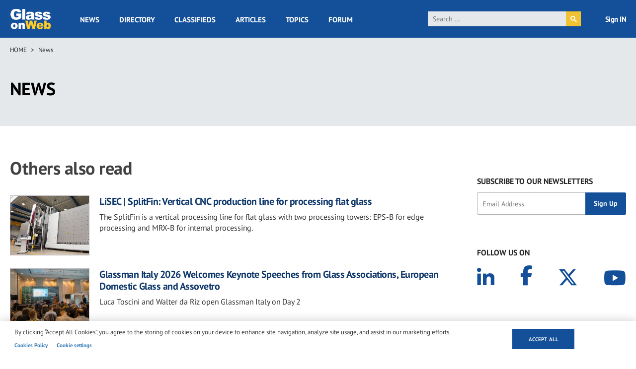

--- FILE ---
content_type: text/html; charset=UTF-8
request_url: https://www.glassonweb.com/news/related/643%20813%20402%20538%20542%20544%20372%20595%20596%20915%20936%20554%201226%20560%20561
body_size: 18806
content:
<!DOCTYPE html>
<html lang="en" dir="ltr" prefix="og: https://ogp.me/ns#">
  <head>
    <meta charset="utf-8" />
<script async src="https://www.googletagmanager.com/gtag/js?id=G-VFG5ZF4NHY" type="text/plain" id="cookies_ga_google_analytics_tracking_file" data-cookieconsent="analytics"></script>
<script>window.dataLayer = window.dataLayer || [];function gtag(){dataLayer.push(arguments)};gtag("js", new Date());gtag("set", "developer_id.dMDhkMT", true);gtag("config", "G-VFG5ZF4NHY", {"groups":"default","page_placeholder":"PLACEHOLDER_page_location","allow_ad_personalization_signals":false});</script>
<link rel="canonical" href="http://www.glassonweb.com/news/related/643%20813%20402%20538%20542%20544%20372%20595%20596%20915%20936%20554%201226%20560%20561" />
<link rel="image_src" href="/themes/custom/glassonweb/images/glassonweb_og.png" />
<meta property="og:site_name" content="glassonweb.com" />
<meta property="og:url" content="http://www.glassonweb.com/news/related/643%20813%20402%20538%20542%20544%20372%20595%20596%20915%20936%20554%201226%20560%20561" />
<meta property="og:title" content="Others also read" />
<meta property="og:image" content="http://www.glassonweb.com/themes/custom/glassonweb/images/glassonweb_og.png" />
<meta name="twitter:card" content="summary_large_image" />
<meta name="twitter:site" content="@glassonweb" />
<meta name="twitter:title" content="Others also read" />
<meta name="twitter:url" content="http://www.glassonweb.com/news/related/643%20813%20402%20538%20542%20544%20372%20595%20596%20915%20936%20554%201226%20560%20561" />
<meta name="twitter:image" content="http://www.glassonweb.com/themes/custom/glassonweb/images/glassonweb_og.png" />
<meta name="MobileOptimized" content="width" />
<meta name="HandheldFriendly" content="true" />
<meta name="viewport" content="width=device-width, initial-scale=1.0" />
<script>var ct_check_js_val = '53ecf36de4895b601ca1efa70654cc47';var drupal_ac_antibot_cookie_value = 'b5ad41d966506c01fc7701b44b4c99b349a1682b739503d563f681fa84c511d8';var ct_use_cookies = 1;var ct_use_alt_cookies = 0;var ct_capture_buffer = 0;</script>
<script type='text/javascript'>
  var googletag = googletag || {};
  googletag.cmd = googletag.cmd || [];
  // Add a place to store the slot name variable.
  googletag.slots = googletag.slots || {};

  (function() {
    var useSSL = 'https:' == document.location.protocol;
    var src = (useSSL ? 'https:' : 'http:') +
      '//securepubads.g.doubleclick.net/tag/js/gpt.js';

    var gads = document.createElement('script');
    gads.async = true;
    gads.type = 'text/javascript';
    gads.src = src;
    var node = document.getElementsByTagName('script')[0];
    node.parentNode.insertBefore(gads, node);
    
  })();
</script>
<script type="text/javascript">
  googletag.cmd.push(function() {

  
  googletag.slots["sidebar_10"] = googletag.defineSlot("/47246255/sidebar_10", [[300, 100], [300, 250], [300, 600]], "js-dfp-tag-sidebar_10")

    .addService(googletag.pubads())

  
  
  
        .setTargeting('global', [
      '', 'related', '643 813 402 538 542 544 372 595 596 915', 'news detail'
    ])
      .setTargeting('tag', [
      'related'
    ])
  
    ;

  });

</script>
<script type="text/javascript">
  googletag.cmd.push(function() {

  
  googletag.slots["sidebar_9"] = googletag.defineSlot("/47246255/sidebar_9", [[300, 100], [300, 250], [300, 600]], "js-dfp-tag-sidebar_9")

    .addService(googletag.pubads())

  
  
  
        .setTargeting('global', [
      '', 'related', '643 813 402 538 542 544 372 595 596 915', 'news detail'
    ])
      .setTargeting('tag', [
      'related'
    ])
  
    ;

  });

</script>
<script type="text/javascript">
  googletag.cmd.push(function() {

  
  googletag.slots["sidebar_8"] = googletag.defineSlot("/47246255/sidebar_8", [[300, 100], [300, 250], [300, 600]], "js-dfp-tag-sidebar_8")

    .addService(googletag.pubads())

  
  
  
        .setTargeting('global', [
      '', 'related', '643 813 402 538 542 544 372 595 596 915', 'news detail'
    ])
      .setTargeting('tag', [
      'related'
    ])
  
    ;

  });

</script>
<script type="text/javascript">
  googletag.cmd.push(function() {

  
  googletag.slots["sidebar_7"] = googletag.defineSlot("/47246255/sidebar_7", [[300, 100], [300, 250], [300, 600]], "js-dfp-tag-sidebar_7")

    .addService(googletag.pubads())

  
  
  
        .setTargeting('global', [
      '', 'related', '643 813 402 538 542 544 372 595 596 915', 'news detail'
    ])
      .setTargeting('tag', [
      'related'
    ])
  
    ;

  });

</script>
<script type="text/javascript">
  googletag.cmd.push(function() {

  
  googletag.slots["sidebar_6"] = googletag.defineSlot("/47246255/sidebar_6", [[300, 100], [300, 250], [300, 600]], "js-dfp-tag-sidebar_6")

    .addService(googletag.pubads())

  
  
  
        .setTargeting('global', [
      '', 'related', '643 813 402 538 542 544 372 595 596 915', 'news detail'
    ])
      .setTargeting('tag', [
      'related'
    ])
  
    ;

  });

</script>
<script type="text/javascript">
  googletag.cmd.push(function() {

  
  googletag.slots["sidebar_5"] = googletag.defineSlot("/47246255/sidebar_5", [[300, 100], [300, 250], [300, 600]], "js-dfp-tag-sidebar_5")

    .addService(googletag.pubads())

  
  
  
        .setTargeting('global', [
      '', 'related', '643 813 402 538 542 544 372 595 596 915', 'news detail'
    ])
      .setTargeting('tag', [
      'related'
    ])
  
    ;

  });

</script>
<script type="text/javascript">
  googletag.cmd.push(function() {

  
  googletag.slots["sidebar_4"] = googletag.defineSlot("/47246255/sidebar_4", [[300, 100], [300, 250], [300, 600]], "js-dfp-tag-sidebar_4")

    .addService(googletag.pubads())

  
  
  
        .setTargeting('global', [
      '', 'related', '643 813 402 538 542 544 372 595 596 915', 'news detail'
    ])
      .setTargeting('tag', [
      'related'
    ])
  
    ;

  });

</script>
<script type="text/javascript">
  googletag.cmd.push(function() {

  
  googletag.slots["sidebar_3"] = googletag.defineSlot("/47246255/sidebar_3", [[300, 100], [300, 250], [300, 600]], "js-dfp-tag-sidebar_3")

    .addService(googletag.pubads())

  
  
  
        .setTargeting('global', [
      '', 'related', '643 813 402 538 542 544 372 595 596 915', 'news detail'
    ])
      .setTargeting('tag', [
      'related'
    ])
  
    ;

  });

</script>
<script type="text/javascript">
  googletag.cmd.push(function() {

  
  googletag.slots["sidebar_2"] = googletag.defineSlot("/47246255/sidebar_2", [[300, 100], [300, 250], [300, 600]], "js-dfp-tag-sidebar_2")

    .addService(googletag.pubads())

  
  
  
        .setTargeting('global', [
      '', 'related', '643 813 402 538 542 544 372 595 596 915', 'news detail'
    ])
      .setTargeting('tag', [
      'related'
    ])
  
    ;

  });

</script>
<script type="text/javascript">
  googletag.cmd.push(function() {

  
  googletag.slots["sidebar_1"] = googletag.defineSlot("/47246255/sidebar_1", [[300, 100], [300, 250], [300, 600]], "js-dfp-tag-sidebar_1")

    .addService(googletag.pubads())

  
  
  
        .setTargeting('global', [
      '', 'related', '643 813 402 538 542 544 372 595 596 915', 'news detail'
    ])
      .setTargeting('tag', [
      'related'
    ])
  
    ;

  });

</script>
<script type="text/javascript">
  googletag.cmd.push(function() {

  
  googletag.slots["mobile_head"] = googletag.defineSlot("/47246255/mobile_head", [[300, 100], [300, 250]], "js-dfp-tag-mobile_head")

    .addService(googletag.pubads())

  
  
  
        .setTargeting('global', [
      '', 'related', '643 813 402 538 542 544 372 595 596 915', 'news detail'
    ])
      .setTargeting('tag', [
      'related'
    ])
  
    ;

  });

</script>
<script type="text/javascript">
  googletag.cmd.push(function() {

  
  googletag.slots["gow_728x90"] = googletag.defineSlot("/47246255/GOW_728x90", [728, 90], "js-dfp-tag-gow_728x90")

    .addService(googletag.pubads())

  
  
  
        .setTargeting('global', [
      '', 'related', '643 813 402 538 542 544 372 595 596 915', 'news detail'
    ])
      .setTargeting('tag', [
      'related'
    ])
  
    ;

  });

</script>
<script type="text/javascript">
googletag.cmd.push(function() {

      googletag.pubads().enableAsyncRendering();
        googletag.pubads().enableSingleRequest();
        googletag.pubads().collapseEmptyDivs();
      
  googletag.enableServices();
});

</script>
<link rel="icon" href="/sites/default/files/favicon.ico" type="image/vnd.microsoft.icon" />
<script>window.a2a_config=window.a2a_config||{};a2a_config.callbacks=[];a2a_config.overlays=[];a2a_config.templates={};</script>

    <title>Others also read | glassonweb.com</title>
    <link rel="stylesheet" media="all" href="/sites/default/files/css/css_kS0XUdvdwGbbqZ6h9Thztej5mqg_z0UfunfbMT7rWZo.css?delta=0&amp;language=en&amp;theme=glassonweb&amp;include=eJxljlEOwjAMQy802iOhbPVKt3RBdcbY7ZlgHyB-bOs5iiwpucmyRzlDGJst3g1mcwHj6RNboO8KHk1DTG29iwaZ5PkDUhG13GUV0pYNfRyPb7KBVvGNs1ovehnIji7N0ebiV7-hIvZC_NMKUvIxgDsd9XP1KNgY3xqqpVXxAorfUek" />
<link rel="stylesheet" media="all" href="/sites/default/files/css/css_Ay9xAIRFcENJlqDpnPGlAqL7-nTCTM7kWJMfO9BC3d4.css?delta=1&amp;language=en&amp;theme=glassonweb&amp;include=eJxljlEOwjAMQy802iOhbPVKt3RBdcbY7ZlgHyB-bOs5iiwpucmyRzlDGJst3g1mcwHj6RNboO8KHk1DTG29iwaZ5PkDUhG13GUV0pYNfRyPb7KBVvGNs1ovehnIji7N0ebiV7-hIvZC_NMKUvIxgDsd9XP1KNgY3xqqpVXxAorfUek" />

    <script type="application/json" data-drupal-selector="drupal-settings-json">{"path":{"baseUrl":"\/","pathPrefix":"","currentPath":"news\/related\/643 813 402 538 542 544 372 595 596 915 936 554 1226 560 561","currentPathIsAdmin":false,"isFront":false,"currentLanguage":"en","currentQuery":{"_wrapper_format":"html"}},"pluralDelimiter":"\u0003","suppressDeprecationErrors":true,"ajaxPageState":{"libraries":"[base64]","theme":"glassonweb","theme_token":null},"ajaxTrustedUrl":{"form_action_p_pvdeGsVG5zNF_XLGPTvYSKCf43t8qZYSwcfZl2uzM":true},"fitvids":{"selectors":".node","custom_vendors":["iframe[src^=\u0022https:\/\/youtu.be\u0022]"],"ignore_selectors":""},"google_analytics":{"account":"G-VFG5ZF4NHY","trackOutbound":true,"trackMailto":true,"trackTel":true,"trackDownload":true,"trackDownloadExtensions":"7z|aac|arc|arj|asf|asx|avi|bin|csv|doc(x|m)?|dot(x|m)?|exe|flv|gif|gz|gzip|hqx|jar|jpe?g|js|mp(2|3|4|e?g)|mov(ie)?|msi|msp|pdf|phps|png|ppt(x|m)?|pot(x|m)?|pps(x|m)?|ppam|sld(x|m)?|thmx|qtm?|ra(m|r)?|sea|sit|tar|tgz|torrent|txt|wav|wma|wmv|wpd|xls(x|m|b)?|xlt(x|m)|xlam|xml|z|zip","trackColorbox":true},"cookies":{"cookiesjsr":{"config":{"cookie":{"name":"cookiesjsr","expires":31536000000,"domain":"","sameSite":"Lax","secure":false},"library":{"libBasePath":"https:\/\/cdn.jsdelivr.net\/gh\/jfeltkamp\/cookiesjsr@1\/dist","libPath":"https:\/\/cdn.jsdelivr.net\/gh\/jfeltkamp\/cookiesjsr@1\/dist\/cookiesjsr.min.js","scrollLimit":0},"callback":{"method":"post","url":"\/cookies\/consent\/callback.json","headers":[]},"interface":{"openSettingsHash":"#editCookieSettings","showDenyAll":false,"denyAllOnLayerClose":false,"settingsAsLink":true,"availableLangs":["en"],"defaultLang":"en","groupConsent":false,"cookieDocs":true}},"services":{"functional":{"id":"functional","services":[{"key":"functional","type":"functional","name":"Required functional","info":{"value":"\u003Ctable\u003E\r\n\t\u003Cthead\u003E\r\n\t\t\u003Ctr\u003E\r\n\t\t\t\u003Cth width=\u002215%\u0022\u003ECookie name\u003C\/th\u003E\r\n\t\t\t\u003Cth width=\u002215%\u0022\u003EDefault expiration time\u003C\/th\u003E\r\n\t\t\t\u003Cth\u003EDescription\u003C\/th\u003E\r\n\t\t\u003C\/tr\u003E\r\n\t\u003C\/thead\u003E\r\n\t\u003Ctbody\u003E\r\n\t\t\u003Ctr\u003E\r\n\t\t\t\u003Ctd\u003E\u003Ccode dir=\u0022ltr\u0022 translate=\u0022no\u0022\u003ESSESS\u0026lt;ID\u0026gt;\u003C\/code\u003E\u003C\/td\u003E\r\n\t\t\t\u003Ctd\u003E1 month\u003C\/td\u003E\r\n\t\t\t\u003Ctd\u003EIf you are logged in to this website, a session cookie is required to identify and connect your browser to your user account in the server backend of this website.\u003C\/td\u003E\r\n\t\t\u003C\/tr\u003E\r\n\t\t\u003Ctr\u003E\r\n\t\t\t\u003Ctd\u003E\u003Ccode dir=\u0022ltr\u0022 translate=\u0022no\u0022\u003Ecookiesjsr\u003C\/code\u003E\u003C\/td\u003E\r\n\t\t\t\u003Ctd\u003E1 year\u003C\/td\u003E\r\n\t\t\t\u003Ctd\u003EWhen you visited this website for the first time, you were asked for your permission to use several services (including those from third parties) that require data to be saved in your browser (cookies, local storage). Your decisions about each service (allow, deny) are stored in this cookie and are reused each time you visit this website.\u003C\/td\u003E\r\n\t\t\u003C\/tr\u003E\r\n\t\u003C\/tbody\u003E\r\n\u003C\/table\u003E\r\n","format":"full_html"},"uri":"","needConsent":false}],"weight":1},"performance":{"id":"performance","services":[{"key":"analytics","type":"performance","name":"Performance Cookies","info":{"value":"","format":"full_html"},"uri":"https:\/\/analytics.google.com\/","needConsent":false}],"weight":30},"targeting":{"id":"targeting","services":[{"key":"addtoany_com","type":"targeting","name":"addtoany.com","info":{"value":"","format":"basic_html"},"uri":"","needConsent":true},{"key":"cdn_syndication_twimg_com","type":"targeting","name":"cdn.syndication.twimg.com","info":{"value":"","format":"basic_html"},"uri":"","needConsent":true},{"key":"doubleclick_net","type":"targeting","name":"doubleclick.net","info":{"value":"","format":"basic_html"},"uri":"","needConsent":true},{"key":"google_com","type":"targeting","name":"google.com","info":{"value":"","format":"basic_html"},"uri":"","needConsent":true},{"key":"youtube_com","type":"targeting","name":"youtube.com","info":{"value":"","format":"basic_html"},"uri":"","needConsent":true}],"weight":50},"functional_cookies":{"id":"functional_cookies","services":[{"key":"vimeo_com","type":"functional_cookies","name":"vimeo.com","info":{"value":"\u003Cp\u003E\u0026lt;table\u0026gt;\u003Cbr\u003E\u0026nbsp; \u0026nbsp; \u0026nbsp; \u0026nbsp; \u0026nbsp; \u0026nbsp;\u0026lt;caption class=\u0022ot-scrn-rdr\u0022\u0026gt;Functional Cookies\u0026lt;\/caption\u0026gt;\u003Cbr\u003E\u0026nbsp; \u0026nbsp; \u0026nbsp; \u0026nbsp; \u0026nbsp; \u0026nbsp;\u0026lt;thead\u0026gt;\u003Cbr\u003E\u0026nbsp; \u0026nbsp; \u0026nbsp; \u0026nbsp; \u0026nbsp; \u0026nbsp; \u0026nbsp; \u0026nbsp;\u0026lt;tr\u0026gt;\u003Cbr\u003E\u0026nbsp; \u0026nbsp; \u0026nbsp; \u0026nbsp; \u0026nbsp; \u0026nbsp; \u0026nbsp; \u0026nbsp; \u0026nbsp; \u0026nbsp;\u0026lt;th scope=\u0022col\u0022 class=\u0022ot-table-header ot-host\u0022\u0026gt;Cookie Subgroup\u0026lt;\/th\u0026gt;\u003Cbr\u003E\u0026nbsp; \u0026nbsp; \u0026nbsp; \u0026nbsp; \u0026nbsp; \u0026nbsp; \u0026nbsp; \u0026nbsp; \u0026nbsp; \u0026nbsp;\u003Cbr\u003E\u0026nbsp; \u0026nbsp; \u0026nbsp; \u0026nbsp; \u0026nbsp; \u0026nbsp; \u0026nbsp; \u0026nbsp; \u0026nbsp; \u0026nbsp;\u0026lt;th scope=\u0022col\u0022 class=\u0022ot-table-header ot-cookies\u0022\u0026gt;Cookies\u0026lt;\/th\u0026gt;\u003Cbr\u003E\u0026nbsp; \u0026nbsp; \u0026nbsp; \u0026nbsp; \u0026nbsp; \u0026nbsp; \u0026nbsp; \u0026nbsp; \u0026nbsp; \u0026nbsp;\u0026lt;th scope=\u0022col\u0022 class=\u0022ot-table-header ot-cookies-type\u0022\u0026gt;Cookies used\u0026lt;\/th\u0026gt;\u003Cbr\u003E\u0026nbsp; \u0026nbsp; \u0026nbsp; \u0026nbsp; \u0026nbsp; \u0026nbsp; \u0026nbsp; \u0026nbsp; \u0026nbsp; \u0026nbsp;\u0026lt;th scope=\u0022col\u0022 class=\u0022ot-table-header ot-life-span\u0022\u0026gt;Lifespan\u0026lt;\/th\u0026gt;\u003Cbr\u003E\u0026nbsp; \u0026nbsp; \u0026nbsp; \u0026nbsp; \u0026nbsp; \u0026nbsp; \u0026nbsp; \u0026nbsp;\u0026lt;\/tr\u0026gt;\u003Cbr\u003E\u0026nbsp; \u0026nbsp; \u0026nbsp; \u0026nbsp; \u0026nbsp; \u0026nbsp;\u0026lt;\/thead\u0026gt;\u003Cbr\u003E\u0026nbsp; \u0026nbsp; \u0026nbsp; \u0026nbsp; \u0026nbsp; \u0026nbsp;\u0026lt;tbody\u0026gt;\u0026lt;tr\u0026gt;\u003Cbr\u003E\u0026nbsp; \u0026nbsp; \u0026nbsp; \u0026nbsp; \u0026nbsp; \u0026nbsp; \u0026nbsp; \u0026nbsp; \u0026nbsp; \u0026nbsp;\u0026lt;td class=\u0022ot-host-td\u0022 data-label=\u0022Cookie Subgroup\u0022\u0026gt;\u0026lt;span class=\u0022ot-mobile-border\u0022\u0026gt;\u0026lt;\/span\u0026gt;\u0026lt;a href=\u0022https:\/\/cookiepedia.co.uk\/host\/vimeo.com\u0022 rel=\u0022noopener\u0022 target=\u0022_blank\u0022 aria-label=\u0022vimeo.com Opens in a new window\u0022\u0026gt;vimeo.com\u0026lt;\/a\u0026gt;\u0026lt;\/td\u0026gt;\u003Cbr\u003E\u0026nbsp; \u0026nbsp; \u0026nbsp; \u0026nbsp; \u0026nbsp; \u0026nbsp; \u0026nbsp; \u0026nbsp; \u0026nbsp; \u0026nbsp;\u003Cbr\u003E\u0026nbsp; \u0026nbsp; \u0026nbsp; \u0026nbsp; \u0026nbsp; \u0026nbsp; \u0026nbsp; \u0026nbsp; \u0026nbsp; \u0026nbsp;\u0026lt;td class=\u0022ot-cookies-td\u0022 data-label=\u0022Cookies\u0022\u0026gt;\u003Cbr\u003E\u0026nbsp; \u0026nbsp; \u0026nbsp; \u0026nbsp; \u0026nbsp; \u0026nbsp; \u0026nbsp; \u0026nbsp; \u0026nbsp; \u0026nbsp; \u0026nbsp; \u0026nbsp;\u0026lt;span class=\u0022ot-mobile-border\u0022\u0026gt;\u0026lt;\/span\u0026gt;\u003Cbr\u003E\u0026nbsp; \u0026nbsp; \u0026nbsp; \u0026nbsp; \u0026nbsp; \u0026nbsp; \u0026nbsp; \u0026nbsp; \u0026nbsp; \u0026nbsp; \u0026nbsp; \u0026nbsp;\u0026lt;span class=\u0022ot-cookies-td-content\u0022\u0026gt;vuid\u0026lt;\/span\u0026gt;\u003Cbr\u003E\u0026nbsp; \u0026nbsp; \u0026nbsp; \u0026nbsp; \u0026nbsp; \u0026nbsp; \u0026nbsp; \u0026nbsp; \u0026nbsp; \u0026nbsp;\u0026lt;\/td\u0026gt;\u003Cbr\u003E\u0026nbsp; \u0026nbsp; \u0026nbsp; \u0026nbsp; \u0026nbsp; \u0026nbsp; \u0026nbsp; \u0026nbsp; \u0026nbsp; \u0026nbsp;\u0026lt;td class=\u0022ot-cookies-type\u0022 data-label=\u0022Cookies used\u0022\u0026gt;\u003Cbr\u003E\u0026nbsp; \u0026nbsp; \u0026nbsp; \u0026nbsp; \u0026nbsp; \u0026nbsp; \u0026nbsp; \u0026nbsp; \u0026nbsp; \u0026nbsp; \u0026nbsp; \u0026nbsp;\u0026lt;span class=\u0022ot-mobile-border\u0022\u0026gt;\u0026lt;\/span\u0026gt;\u003Cbr\u003E\u0026nbsp; \u0026nbsp; \u0026nbsp; \u0026nbsp; \u0026nbsp; \u0026nbsp; \u0026nbsp; \u0026nbsp; \u0026nbsp; \u0026nbsp; \u0026nbsp; \u0026nbsp;\u0026lt;span class=\u0022ot-cookies-type-td-content\u0022\u0026gt;Third Party\u0026lt;\/span\u0026gt;\u003Cbr\u003E\u0026nbsp; \u0026nbsp; \u0026nbsp; \u0026nbsp; \u0026nbsp; \u0026nbsp; \u0026nbsp; \u0026nbsp; \u0026nbsp; \u0026nbsp;\u0026lt;\/td\u0026gt;\u003Cbr\u003E\u0026nbsp; \u0026nbsp; \u0026nbsp; \u0026nbsp; \u0026nbsp; \u0026nbsp; \u0026nbsp; \u0026nbsp; \u0026nbsp; \u0026nbsp;\u0026lt;td class=\u0022ot-life-span-td\u0022 data-label=\u0022Lifespan\u0022\u0026gt;\u003Cbr\u003E\u0026nbsp; \u0026nbsp; \u0026nbsp; \u0026nbsp; \u0026nbsp; \u0026nbsp; \u0026nbsp; \u0026nbsp; \u0026nbsp; \u0026nbsp; \u0026nbsp; \u0026nbsp;\u0026lt;span class=\u0022ot-mobile-border\u0022\u0026gt;\u0026lt;\/span\u0026gt;\u003Cbr\u003E\u0026nbsp; \u0026nbsp; \u0026nbsp; \u0026nbsp; \u0026nbsp; \u0026nbsp; \u0026nbsp; \u0026nbsp; \u0026nbsp; \u0026nbsp; \u0026nbsp; \u0026nbsp;\u0026lt;span class=\u0022ot-life-span-td-content\u0022\u0026gt;730 days\u0026lt;\/span\u0026gt;\u003Cbr\u003E\u0026nbsp; \u0026nbsp; \u0026nbsp; \u0026nbsp; \u0026nbsp; \u0026nbsp; \u0026nbsp; \u0026nbsp; \u0026nbsp; \u0026nbsp;\u0026lt;\/td\u0026gt;\u003Cbr\u003E\u0026nbsp; \u0026nbsp; \u0026nbsp; \u0026nbsp; \u0026nbsp; \u0026nbsp; \u0026nbsp; \u0026nbsp;\u0026lt;\/tr\u0026gt;\u0026lt;\/tbody\u0026gt;\u003Cbr\u003E\u0026nbsp; \u0026nbsp; \u0026nbsp; \u0026nbsp;\u0026lt;\/table\u0026gt;\u003C\/p\u003E","format":"full_html"},"uri":"","needConsent":true}],"weight":50}},"translation":{"_core":{"default_config_hash":"PpB_t3-mnEd5Lckhxc9rfquSMa0CndPslGvJZlcg61E"},"langcode":"en","bannerText":"By clicking \u201cAccept All Cookies\u201d, you agree to the storing of cookies on your device to enhance site navigation, analyze site usage, and assist in our marketing efforts.","privacyPolicy":"Privacy policy","privacyUri":"","imprint":"Imprint","imprintUri":"","cookieDocs":"Cookies Policy","cookieDocsUri":"\/cookie-policy","officialWebsite":"Official website","denyAll":"Deny all","alwaysActive":"Always active","settings":"Cookie settings","acceptAll":"Accept all","requiredCookies":"Required cookies","cookieSettings":"Cookie settings","close":"Close","readMore":"Read more","allowed":"Allowed","denied":"Denied","settingsAllServices":"Settings for all services","saveSettings":"Save","default_langcode":"en","disclaimerText":"All cookie information is subject to change by the service providers. We update this information regularly.","disclaimerTextPosition":"above","processorDetailsLabel":"Processor Company Details","processorLabel":"Company","processorWebsiteUrlLabel":"Company Website","processorPrivacyPolicyUrlLabel":"Company Privacy Policy","processorCookiePolicyUrlLabel":"Company Cookie Policy","processorContactLabel":"Data Protection Contact Details","placeholderAcceptAllText":"Accept All Cookies","functional":{"title":"Strictly Necessary Cookies","details":"These cookies are necessary for the website to function and cannot be switched off in our systems. They are usually only set in response to actions made by you which amount to a request for services, such as setting your privacy preferences, logging in or filling in forms. You can set your browser to block or alert you about these cookies, but some parts of the site will not then work. These cookies do not store any personally identifiable information."},"performance":{"title":"Performance Cookies","details":"These cookies allow us to count visits and traffic sources so we can measure and improve the performance of our site. They help us to know which pages are the most and least popular and see how visitors move around the site. All information these cookies collect is aggregated and therefore anonymous. If you do not allow these cookies we will not know when you have visited our site, and will not be able to monitor its performance."},"targeting":{"title":"Targeting Cookies","details":"These cookies may be set through our site by our advertising partners. They may be used by those companies to build a profile of your interests and show you relevant adverts on other sites. They do not store directly personal information, but are based on uniquely identifying your browser and internet device. If you do not allow these cookies, you will experience less targeted advertising."},"functional_cookies":{"title":"Functional Cookies","details":"These cookies enable the website to provide enhanced functionality and personalisation. They may be set by us or by third party providers whose services we have added to our pages. If you do not allow these cookies then some or all of these services may not function properly."}}},"cookiesTexts":{"_core":{"default_config_hash":"PpB_t3-mnEd5Lckhxc9rfquSMa0CndPslGvJZlcg61E"},"langcode":"en","bannerText":"By clicking \u201cAccept All Cookies\u201d, you agree to the storing of cookies on your device to enhance site navigation, analyze site usage, and assist in our marketing efforts.","privacyPolicy":"Privacy policy","privacyUri":"","imprint":"Imprint","imprintUri":"","cookieDocs":"Cookies Policy","cookieDocsUri":"\/node\/30736","officialWebsite":"Official website","denyAll":"Deny all","alwaysActive":"Always active","settings":"Cookie settings","acceptAll":"Accept all","requiredCookies":"Required cookies","cookieSettings":"Cookie settings","close":"Close","readMore":"Read more","allowed":"Allowed","denied":"Denied","settingsAllServices":"Settings for all services","saveSettings":"Save","default_langcode":"en","disclaimerText":"All cookie information is subject to change by the service providers. We update this information regularly.","disclaimerTextPosition":"above","processorDetailsLabel":"Processor Company Details","processorLabel":"Company","processorWebsiteUrlLabel":"Company Website","processorPrivacyPolicyUrlLabel":"Company Privacy Policy","processorCookiePolicyUrlLabel":"Company Cookie Policy","processorContactLabel":"Data Protection Contact Details","placeholderAcceptAllText":"Accept All Cookies"},"services":{"addtoany_com":{"uuid":"d2a358ef-e526-4d86-977c-6af9d0e79832","langcode":"en","status":true,"dependencies":[],"id":"addtoany_com","label":"addtoany.com","group":"targeting","info":{"value":"","format":"basic_html"},"consentRequired":true,"purpose":"","processor":"","processorContact":"","processorUrl":"","processorPrivacyPolicyUrl":"","processorCookiePolicyUrl":"","placeholderMainText":"This content is blocked because addtoany.com cookies have not been accepted.","placeholderAcceptText":"Only accept addtoany.com cookies"},"analytics":{"uuid":"1aa105f5-2476-43e4-90df-45996e7d6d14","langcode":"en","status":true,"dependencies":{"enforced":{"module":["cookies_ga"]}},"_core":{"default_config_hash":"kdI8DLFQN2AVW0p7C2m5w9Fp9Cdt4cdvo4wnJHmcKjA"},"id":"analytics","label":"Performance Cookies","group":"performance","info":{"value":"","format":"full_html"},"consentRequired":false,"purpose":"","processor":"","processorContact":"","processorUrl":"https:\/\/analytics.google.com\/","processorPrivacyPolicyUrl":"","processorCookiePolicyUrl":"https:\/\/support.google.com\/analytics\/answer\/6004245","placeholderMainText":"This content is blocked because Google Analytics cookies have not been accepted.","placeholderAcceptText":"Only accept Google Analytics cookies"},"cdn_syndication_twimg_com":{"uuid":"b82ff55a-fa5a-4cfb-af70-0f2cdf238f25","langcode":"en","status":true,"dependencies":[],"id":"cdn_syndication_twimg_com","label":"cdn.syndication.twimg.com","group":"targeting","info":{"value":"","format":"basic_html"},"consentRequired":true,"purpose":"","processor":"","processorContact":"","processorUrl":"","processorPrivacyPolicyUrl":"","processorCookiePolicyUrl":"","placeholderMainText":"This content is blocked because cdn.syndication.twimg.com cookies have not been accepted.","placeholderAcceptText":"Only accept cdn.syndication.twimg.com cookies"},"doubleclick_net":{"uuid":"f69480a5-e031-460f-86ca-7efc856adbae","langcode":"en","status":true,"dependencies":[],"id":"doubleclick_net","label":"doubleclick.net","group":"targeting","info":{"value":"","format":"basic_html"},"consentRequired":true,"purpose":"","processor":"","processorContact":"","processorUrl":"","processorPrivacyPolicyUrl":"","processorCookiePolicyUrl":"","placeholderMainText":"This content is blocked because doubleclick.net cookies have not been accepted.","placeholderAcceptText":"Only accept doubleclick.net cookies"},"functional":{"uuid":"50667bc7-368e-40ca-8f10-990e32578e93","langcode":"en","status":true,"dependencies":[],"_core":{"default_config_hash":"N-O3629vb-jExOxfM0FYcfPzEu6QVzgWHMm06jMERLg"},"id":"functional","label":"Required functional","group":"functional","info":{"value":"\u003Ctable\u003E\r\n\t\u003Cthead\u003E\r\n\t\t\u003Ctr\u003E\r\n\t\t\t\u003Cth width=\u002215%\u0022\u003ECookie name\u003C\/th\u003E\r\n\t\t\t\u003Cth width=\u002215%\u0022\u003EDefault expiration time\u003C\/th\u003E\r\n\t\t\t\u003Cth\u003EDescription\u003C\/th\u003E\r\n\t\t\u003C\/tr\u003E\r\n\t\u003C\/thead\u003E\r\n\t\u003Ctbody\u003E\r\n\t\t\u003Ctr\u003E\r\n\t\t\t\u003Ctd\u003E\u003Ccode dir=\u0022ltr\u0022 translate=\u0022no\u0022\u003ESSESS\u0026lt;ID\u0026gt;\u003C\/code\u003E\u003C\/td\u003E\r\n\t\t\t\u003Ctd\u003E1 month\u003C\/td\u003E\r\n\t\t\t\u003Ctd\u003EIf you are logged in to this website, a session cookie is required to identify and connect your browser to your user account in the server backend of this website.\u003C\/td\u003E\r\n\t\t\u003C\/tr\u003E\r\n\t\t\u003Ctr\u003E\r\n\t\t\t\u003Ctd\u003E\u003Ccode dir=\u0022ltr\u0022 translate=\u0022no\u0022\u003Ecookiesjsr\u003C\/code\u003E\u003C\/td\u003E\r\n\t\t\t\u003Ctd\u003E1 year\u003C\/td\u003E\r\n\t\t\t\u003Ctd\u003EWhen you visited this website for the first time, you were asked for your permission to use several services (including those from third parties) that require data to be saved in your browser (cookies, local storage). Your decisions about each service (allow, deny) are stored in this cookie and are reused each time you visit this website.\u003C\/td\u003E\r\n\t\t\u003C\/tr\u003E\r\n\t\u003C\/tbody\u003E\r\n\u003C\/table\u003E\r\n","format":"full_html"},"consentRequired":false,"purpose":"Essential functional cookies to provide general functionality","processor":"","processorContact":"","processorUrl":"","processorPrivacyPolicyUrl":"","processorCookiePolicyUrl":"","placeholderMainText":"This content is blocked because required functional cookies have not been accepted.","placeholderAcceptText":"Only accept required functional cookies"},"google_com":{"uuid":"d4ae9be9-b969-4c50-9c7f-5f187161101f","langcode":"en","status":true,"dependencies":[],"id":"google_com","label":"google.com","group":"targeting","info":{"value":"","format":"basic_html"},"consentRequired":true,"purpose":"","processor":"","processorContact":"","processorUrl":"","processorPrivacyPolicyUrl":"","processorCookiePolicyUrl":"","placeholderMainText":"This content is blocked because google.com cookies have not been accepted.","placeholderAcceptText":"Only accept google.com cookies"},"vimeo_com":{"uuid":"2ea781a0-c3a7-49f5-9de4-4e1d20e4b4a5","langcode":"en","status":true,"dependencies":[],"id":"vimeo_com","label":"vimeo.com","group":"functional_cookies","info":{"value":"\u003Cp\u003E\u0026lt;table\u0026gt;\u003Cbr\u003E\u0026nbsp; \u0026nbsp; \u0026nbsp; \u0026nbsp; \u0026nbsp; \u0026nbsp;\u0026lt;caption class=\u0022ot-scrn-rdr\u0022\u0026gt;Functional Cookies\u0026lt;\/caption\u0026gt;\u003Cbr\u003E\u0026nbsp; \u0026nbsp; \u0026nbsp; \u0026nbsp; \u0026nbsp; \u0026nbsp;\u0026lt;thead\u0026gt;\u003Cbr\u003E\u0026nbsp; \u0026nbsp; \u0026nbsp; \u0026nbsp; \u0026nbsp; \u0026nbsp; \u0026nbsp; \u0026nbsp;\u0026lt;tr\u0026gt;\u003Cbr\u003E\u0026nbsp; \u0026nbsp; \u0026nbsp; \u0026nbsp; \u0026nbsp; \u0026nbsp; \u0026nbsp; \u0026nbsp; \u0026nbsp; \u0026nbsp;\u0026lt;th scope=\u0022col\u0022 class=\u0022ot-table-header ot-host\u0022\u0026gt;Cookie Subgroup\u0026lt;\/th\u0026gt;\u003Cbr\u003E\u0026nbsp; \u0026nbsp; \u0026nbsp; \u0026nbsp; \u0026nbsp; \u0026nbsp; \u0026nbsp; \u0026nbsp; \u0026nbsp; \u0026nbsp;\u003Cbr\u003E\u0026nbsp; \u0026nbsp; \u0026nbsp; \u0026nbsp; \u0026nbsp; \u0026nbsp; \u0026nbsp; \u0026nbsp; \u0026nbsp; \u0026nbsp;\u0026lt;th scope=\u0022col\u0022 class=\u0022ot-table-header ot-cookies\u0022\u0026gt;Cookies\u0026lt;\/th\u0026gt;\u003Cbr\u003E\u0026nbsp; \u0026nbsp; \u0026nbsp; \u0026nbsp; \u0026nbsp; \u0026nbsp; \u0026nbsp; \u0026nbsp; \u0026nbsp; \u0026nbsp;\u0026lt;th scope=\u0022col\u0022 class=\u0022ot-table-header ot-cookies-type\u0022\u0026gt;Cookies used\u0026lt;\/th\u0026gt;\u003Cbr\u003E\u0026nbsp; \u0026nbsp; \u0026nbsp; \u0026nbsp; \u0026nbsp; \u0026nbsp; \u0026nbsp; \u0026nbsp; \u0026nbsp; \u0026nbsp;\u0026lt;th scope=\u0022col\u0022 class=\u0022ot-table-header ot-life-span\u0022\u0026gt;Lifespan\u0026lt;\/th\u0026gt;\u003Cbr\u003E\u0026nbsp; \u0026nbsp; \u0026nbsp; \u0026nbsp; \u0026nbsp; \u0026nbsp; \u0026nbsp; \u0026nbsp;\u0026lt;\/tr\u0026gt;\u003Cbr\u003E\u0026nbsp; \u0026nbsp; \u0026nbsp; \u0026nbsp; \u0026nbsp; \u0026nbsp;\u0026lt;\/thead\u0026gt;\u003Cbr\u003E\u0026nbsp; \u0026nbsp; \u0026nbsp; \u0026nbsp; \u0026nbsp; \u0026nbsp;\u0026lt;tbody\u0026gt;\u0026lt;tr\u0026gt;\u003Cbr\u003E\u0026nbsp; \u0026nbsp; \u0026nbsp; \u0026nbsp; \u0026nbsp; \u0026nbsp; \u0026nbsp; \u0026nbsp; \u0026nbsp; \u0026nbsp;\u0026lt;td class=\u0022ot-host-td\u0022 data-label=\u0022Cookie Subgroup\u0022\u0026gt;\u0026lt;span class=\u0022ot-mobile-border\u0022\u0026gt;\u0026lt;\/span\u0026gt;\u0026lt;a href=\u0022https:\/\/cookiepedia.co.uk\/host\/vimeo.com\u0022 rel=\u0022noopener\u0022 target=\u0022_blank\u0022 aria-label=\u0022vimeo.com Opens in a new window\u0022\u0026gt;vimeo.com\u0026lt;\/a\u0026gt;\u0026lt;\/td\u0026gt;\u003Cbr\u003E\u0026nbsp; \u0026nbsp; \u0026nbsp; \u0026nbsp; \u0026nbsp; \u0026nbsp; \u0026nbsp; \u0026nbsp; \u0026nbsp; \u0026nbsp;\u003Cbr\u003E\u0026nbsp; \u0026nbsp; \u0026nbsp; \u0026nbsp; \u0026nbsp; \u0026nbsp; \u0026nbsp; \u0026nbsp; \u0026nbsp; \u0026nbsp;\u0026lt;td class=\u0022ot-cookies-td\u0022 data-label=\u0022Cookies\u0022\u0026gt;\u003Cbr\u003E\u0026nbsp; \u0026nbsp; \u0026nbsp; \u0026nbsp; \u0026nbsp; \u0026nbsp; \u0026nbsp; \u0026nbsp; \u0026nbsp; \u0026nbsp; \u0026nbsp; \u0026nbsp;\u0026lt;span class=\u0022ot-mobile-border\u0022\u0026gt;\u0026lt;\/span\u0026gt;\u003Cbr\u003E\u0026nbsp; \u0026nbsp; \u0026nbsp; \u0026nbsp; \u0026nbsp; \u0026nbsp; \u0026nbsp; \u0026nbsp; \u0026nbsp; \u0026nbsp; \u0026nbsp; \u0026nbsp;\u0026lt;span class=\u0022ot-cookies-td-content\u0022\u0026gt;vuid\u0026lt;\/span\u0026gt;\u003Cbr\u003E\u0026nbsp; \u0026nbsp; \u0026nbsp; \u0026nbsp; \u0026nbsp; \u0026nbsp; \u0026nbsp; \u0026nbsp; \u0026nbsp; \u0026nbsp;\u0026lt;\/td\u0026gt;\u003Cbr\u003E\u0026nbsp; \u0026nbsp; \u0026nbsp; \u0026nbsp; \u0026nbsp; \u0026nbsp; \u0026nbsp; \u0026nbsp; \u0026nbsp; \u0026nbsp;\u0026lt;td class=\u0022ot-cookies-type\u0022 data-label=\u0022Cookies used\u0022\u0026gt;\u003Cbr\u003E\u0026nbsp; \u0026nbsp; \u0026nbsp; \u0026nbsp; \u0026nbsp; \u0026nbsp; \u0026nbsp; \u0026nbsp; \u0026nbsp; \u0026nbsp; \u0026nbsp; \u0026nbsp;\u0026lt;span class=\u0022ot-mobile-border\u0022\u0026gt;\u0026lt;\/span\u0026gt;\u003Cbr\u003E\u0026nbsp; \u0026nbsp; \u0026nbsp; \u0026nbsp; \u0026nbsp; \u0026nbsp; \u0026nbsp; \u0026nbsp; \u0026nbsp; \u0026nbsp; \u0026nbsp; \u0026nbsp;\u0026lt;span class=\u0022ot-cookies-type-td-content\u0022\u0026gt;Third Party\u0026lt;\/span\u0026gt;\u003Cbr\u003E\u0026nbsp; \u0026nbsp; \u0026nbsp; \u0026nbsp; \u0026nbsp; \u0026nbsp; \u0026nbsp; \u0026nbsp; \u0026nbsp; \u0026nbsp;\u0026lt;\/td\u0026gt;\u003Cbr\u003E\u0026nbsp; \u0026nbsp; \u0026nbsp; \u0026nbsp; \u0026nbsp; \u0026nbsp; \u0026nbsp; \u0026nbsp; \u0026nbsp; \u0026nbsp;\u0026lt;td class=\u0022ot-life-span-td\u0022 data-label=\u0022Lifespan\u0022\u0026gt;\u003Cbr\u003E\u0026nbsp; \u0026nbsp; \u0026nbsp; \u0026nbsp; \u0026nbsp; \u0026nbsp; \u0026nbsp; \u0026nbsp; \u0026nbsp; \u0026nbsp; \u0026nbsp; \u0026nbsp;\u0026lt;span class=\u0022ot-mobile-border\u0022\u0026gt;\u0026lt;\/span\u0026gt;\u003Cbr\u003E\u0026nbsp; \u0026nbsp; \u0026nbsp; \u0026nbsp; \u0026nbsp; \u0026nbsp; \u0026nbsp; \u0026nbsp; \u0026nbsp; \u0026nbsp; \u0026nbsp; \u0026nbsp;\u0026lt;span class=\u0022ot-life-span-td-content\u0022\u0026gt;730 days\u0026lt;\/span\u0026gt;\u003Cbr\u003E\u0026nbsp; \u0026nbsp; \u0026nbsp; \u0026nbsp; \u0026nbsp; \u0026nbsp; \u0026nbsp; \u0026nbsp; \u0026nbsp; \u0026nbsp;\u0026lt;\/td\u0026gt;\u003Cbr\u003E\u0026nbsp; \u0026nbsp; \u0026nbsp; \u0026nbsp; \u0026nbsp; \u0026nbsp; \u0026nbsp; \u0026nbsp;\u0026lt;\/tr\u0026gt;\u0026lt;\/tbody\u0026gt;\u003Cbr\u003E\u0026nbsp; \u0026nbsp; \u0026nbsp; \u0026nbsp;\u0026lt;\/table\u0026gt;\u003C\/p\u003E","format":"full_html"},"consentRequired":true,"purpose":"","processor":"","processorContact":"","processorUrl":"","processorPrivacyPolicyUrl":"","processorCookiePolicyUrl":"","placeholderMainText":"vimeo.com","placeholderAcceptText":"Only accept vimeo.com cookies"},"youtube_com":{"uuid":"8923d3f6-3842-422b-b37b-47bc03a537ba","langcode":"en","status":true,"dependencies":[],"id":"youtube_com","label":"youtube.com","group":"targeting","info":{"value":"","format":"basic_html"},"consentRequired":true,"purpose":"","processor":"","processorContact":"","processorUrl":"","processorPrivacyPolicyUrl":"","processorCookiePolicyUrl":"","placeholderMainText":"youtube.com","placeholderAcceptText":"Only accept youtube.com cookies"}},"groups":{"functional":{"uuid":"4dc900f5-1765-4423-91f2-316bb3ad51e4","langcode":"en","status":true,"dependencies":[],"_core":{"default_config_hash":"aHm4Q63Ge97tcktTa_qmUqJMir45iyGY2lEvvqPW68g"},"id":"functional","label":"Strictly Necessary Cookies","weight":1,"title":"Strictly Necessary Cookies","details":"These cookies are necessary for the website to function and cannot be switched off in our systems. They are usually only set in response to actions made by you which amount to a request for services, such as setting your privacy preferences, logging in or filling in forms. You can set your browser to block or alert you about these cookies, but some parts of the site will not then work. These cookies do not store any personally identifiable information."},"functional_cookies":{"uuid":"073e0001-487e-474d-b80c-982db52dcbf0","langcode":"en","status":true,"dependencies":[],"id":"functional_cookies","label":"Functional Cookies","weight":50,"title":"Functional Cookies","details":"These cookies enable the website to provide enhanced functionality and personalisation. They may be set by us or by third party providers whose services we have added to our pages. If you do not allow these cookies then some or all of these services may not function properly."},"marketing":{"uuid":"f2e1f91d-8f12-4104-ad1a-cb4a9a6b23ae","langcode":"en","status":true,"dependencies":[],"_core":{"default_config_hash":"JkP6try0AxX_f4RpFEletep5NHSlVB1BbGw0snW4MO8"},"id":"marketing","label":"Marketing","weight":20,"title":"Marketing","details":"Customer communication and marketing tools."},"performance":{"uuid":"7aa7c5b4-7f48-41a9-b853-d6d0c199fe6d","langcode":"en","status":true,"dependencies":[],"_core":{"default_config_hash":"Jv3uIJviBj7D282Qu1ZpEQwuOEb3lCcDvx-XVHeOJpw"},"id":"performance","label":"Performance","weight":30,"title":"Performance Cookies","details":"These cookies allow us to count visits and traffic sources so we can measure and improve the performance of our site. They help us to know which pages are the most and least popular and see how visitors move around the site. All information these cookies collect is aggregated and therefore anonymous. If you do not allow these cookies we will not know when you have visited our site, and will not be able to monitor its performance."},"social":{"uuid":"80496fdf-98ad-40e4-a9f3-e0555345ceed","langcode":"en","status":true,"dependencies":[],"_core":{"default_config_hash":"w9uS0Ktbh58ffWxW1ue_MKgB_he6iZPMx2Pc6tN4K4o"},"id":"social","label":"Social Plugins","weight":20,"title":"Social Plugins","details":"Social media widgets provide additional content originally published on third party platforms."},"targeting":{"uuid":"6d753f2e-3869-4905-8e8b-9e0aba91dc63","langcode":"en","status":true,"dependencies":[],"id":"targeting","label":"Targeting","weight":50,"title":"Targeting Cookies","details":"These cookies may be set through our site by our advertising partners. They may be used by those companies to build a profile of your interests and show you relevant adverts on other sites. They do not store directly personal information, but are based on uniquely identifying your browser and internet device. If you do not allow these cookies, you will experience less targeted advertising."},"tracking":{"uuid":"5e2b6cb8-d3fb-4ad2-a79e-9b3fc0892a26","langcode":"en","status":true,"dependencies":[],"_core":{"default_config_hash":"_gYDe3qoEc6L5uYR6zhu5V-3ARLlyis9gl1diq7Tnf4"},"id":"tracking","label":"Tracking","weight":10,"title":"Tracking cookies","details":"Marketing cookies come from external advertising companies (\u0022third-party cookies\u0022) and are used to collect information about the websites visited by the user. The purpose of this is to create and display target group-oriented content and advertising for the user."},"video":{"uuid":"821ae4fc-985a-4757-9179-8aef1104521d","langcode":"en","status":true,"dependencies":[],"_core":{"default_config_hash":"w1WnCmP2Xfgx24xbx5u9T27XLF_ZFw5R0MlO-eDDPpQ"},"id":"video","label":"Videos","weight":40,"title":"Video","details":"Video sharing services help to add rich media on the site and increase its visibility."}}},"user":{"uid":0,"permissionsHash":"9f5359d13955517e8d365e2a1ad1d35a53ce483391104743cb415725b72c0452"}}</script>
<script src="/sites/default/files/js/js_Z10O49WmK40T5iOXeQrpbrhRwOFfa4Sarjr2VrYCqz0.js?scope=header&amp;delta=0&amp;language=en&amp;theme=glassonweb&amp;include=eJxdjFESgyAMRC8E5khMCEjRSBwS6_T2ba360a_dt_NmMSUTbC_Aswxjl2aOOGMz5BlwjWR-3SJXciQy16xw5qR9oNSuORQEbMgvq6RurPasSeHMm2ur5gqjqrQ9RygsEdlP6opI4RzuC_gfPsYeaFOTJUQWmr_K7n-a14ydHoezSEIO8sy915ThQH_hG5C4X5Y"></script>
<script src="/modules/contrib/cookies/js/cookiesjsr.conf.js?v=10.5.6" defer></script>



              <!-- Clarity tracking code for https://www.glassonweb.com/ -->
        <script>(function(c,l,a,r,i,t,y){c[a]=c[a]||function(){(c[a].q=c[a].q||[]).push(arguments)};t=l.createElement(r);t.async=1;t.src="https://www.clarity.ms/tag/"+i+"?ref=bwt";y=l.getElementsByTagName(r)[0];y.parentNode.insertBefore(t,y);})(window, document, "clarity", "script", "fd80ie5ehm");</script>
        </head>
  <body class="glassonweb-theme normal-user news path-news">



        <a href="#main-content" class="visually-hidden focusable skip-link">
      Skip to main content
    </a>
    
      <div class="dialog-off-canvas-main-canvas" data-off-canvas-main-canvas>
    <div id="page-wrapper">
  <div id="page">
        <header id="header">
      <div class="section layout-container clearfix">
                <a href="/" class="logo">
          <img src="/themes/custom/glassonweb/images/glassonweb.png" alt="glassonweb.com">
        </a>
                  <div class="region region-header">
    <nav role="navigation" aria-labelledby="block-system-menu-block-gow-navigation-menu" id="block-system-menu-block-gow-navigation" class="block block-menu navigation menu--gow-navigation">
            
  <h2 class="visually-hidden" id="block-system-menu-block-gow-navigation-menu">GOW Navigation</h2>
  

        
              <ul class="menu">
                    <li class="menu-item">
        <a href="/news" data-drupal-link-system-path="news">News</a>
              </li>
                <li class="menu-item">
        <a href="/directory" data-drupal-link-system-path="directory">Directory</a>
              </li>
                <li class="menu-item">
        <a href="/classifieds" data-drupal-link-system-path="classifieds">Classifieds</a>
              </li>
                <li class="menu-item">
        <a href="/articles" data-drupal-link-system-path="articles">Articles</a>
              </li>
                <li class="menu-item">
        <a href="/topics" data-drupal-link-system-path="topics">Topics</a>
              </li>
                <li class="menu-item">
        <a href="/forum" data-drupal-link-system-path="forum">Forum</a>
              </li>
                <li class="menu-item">
        <a href="/events" data-drupal-link-system-path="events">Events</a>
              </li>
        </ul>
  


  </nav>
<div id="block-googlesearchbox" class="block block-gow-custom-blocks block-googlesearchbox">
  
    
      <gcse:searchbox-only resultsUrl="/search"></gcse:searchbox-only>
  </div>

  </div>


        <div id="menu-btn" class="menu-btn">
          <span class="line-wrapper">
            <span class="line"></span>
            <span class="line"></span>
            <span class="line"></span>
          </span>
        </div>

                                <div class="anonymous-user-wr">
          <div class="anonymous-user-myaccount-link">
            <a id="signIn" href="#">Sign IN</a>
          </div>
                    <div class="user-login-header-form">
            <h5>Log in</h5>
            <div class="user-login">
              <form class="user-login-form" data-drupal-selector="user-login-form" action="/news/related/643%20813%20402%20538%20542%20544%20372%20595%20596%20915%20936%20554%201226%20560%20561" method="post" id="user-login-form" accept-charset="UTF-8">
  <div class="js-form-item form-item js-form-type-textfield form-type-textfield js-form-item-name form-item-name">
      <label for="edit-name" class="js-form-required form-required">Email or username</label>
        <input autocorrect="none" autocapitalize="none" spellcheck="false" autofocus="autofocus" autocomplete="username" data-drupal-selector="edit-name" aria-describedby="edit-name--description" type="text" id="edit-name" name="name" value="" size="60" maxlength="254" class="form-text required" required="required" aria-required="true" />

            <div id="edit-name--description" class="description">
      Enter your email address or username.
    </div>
  </div>
<div class="js-form-item form-item js-form-type-password form-type-password js-form-item-pass form-item-pass">
      <label for="edit-pass" class="js-form-required form-required">Password</label>
        <input autocomplete="current-password" data-drupal-selector="edit-pass" aria-describedby="edit-pass--description" type="password" id="edit-pass" name="pass" size="60" maxlength="128" class="form-text required" required="required" aria-required="true" />

            <div id="edit-pass--description" class="description">
      Enter the password that accompanies your email address.
    </div>
  </div>
<input autocomplete="off" data-drupal-selector="form-gcu0kyob6rr0htsrofyfnocskdjxxkefomxh15rvmz4" type="hidden" name="form_build_id" value="form-GcU0kYOB6rR0HTSrOfYfNOCsKdJXXkEFOMxH15rvMZ4" />
<input data-drupal-selector="edit-user-login-form" type="hidden" name="form_id" value="user_login_form" />
<div data-drupal-selector="edit-actions" class="form-actions js-form-wrapper form-wrapper" id="edit-actions"><input data-drupal-selector="edit-submit" type="submit" id="edit-submit" name="op" value="Log in" class="button js-form-submit form-submit" />
</div>

</form>

              <a href="/user/password">I forgot my password</a>
            </div>
            <div class="create-new-account">
              <p>OR</p>
              <a href="/user/register">create new account</a>
            </div>
          </div>
        </div>
              </div>
    </header>

              <div class="breadcrumbs-wrapper">
        <aside class="section layout-container clearfix" role="complementary">
            <div class="region region-breadcrumbs">
    <div id="block-gow-breadcrumb-block" class="block block-gow-custom-blocks block-gow-breadcrumb-block">
  
    
        <nav class="breadcrumb" role="navigation" aria-labelledby="system-breadcrumb">
    <h2 id="system-breadcrumb" class="visually-hidden">Breadcrumb</h2>
    <ol>
          <li>
                  <a href="/">Home</a>
              </li>
          <li>
                  <a href="/news">News</a>
              </li>
        </ol>
  </nav>

  </div>

  </div>

        </aside>
      </div>
    
              <div class="topad-wrapper">
        <aside class="section layout-container clearfix" role="complementary">
            <div class="region region-topad">
    <h2 class="page-title">News</h2><div id="block-dfp-ad-015a1e36-83d6-4ada-8454-42c36f0e867c" class="block block-dfp block-dfp-ad015a1e36-83d6-4ada-8454-42c36f0e867c">
  
    
      <div class="adv">
      <div id="js-dfp-tag-gow_728x90">
        <script type="text/javascript">
            googletag.cmd.push(function() {
                googletag.display('js-dfp-tag-gow_728x90');
            });
    
    </script>
</div>

    </div>
  </div>
<div id="block-dfp-ad-e997185d-2ed4-4b5c-bfb4-8a689e25b292" class="block block-dfp block-dfp-ade997185d-2ed4-4b5c-bfb4-8a689e25b292">
  
    
      <div class="adv">
      <div id="js-dfp-tag-mobile_head">
        <script type="text/javascript">
            googletag.cmd.push(function() {
                googletag.display('js-dfp-tag-mobile_head');
            });
    
    </script>
</div>

    </div>
  </div>

  </div>

        </aside>
      </div>
    
              <div class="messages-wrapper">
        <aside class="section layout-container clearfix" role="complementary">
            <div class="region region-messages">
    <div data-drupal-messages-fallback class="hidden"></div>

  </div>

        </aside>
      </div>
    
        <div id="main-wrapper" class="layout-main-wrapper layout-container clearfix">
      <div id="main" class="layout-main clearfix">
        <main id="content" class="column main-content" role="main">
          <a id="main-content" class="forScreenReaders" tabindex="-1"></a>
                    <div class="row">
            <div class="col-md-12">
                <div class="region region-content-top">
    <div id="block-page-title-block" class="block block-core block-page-title-block">
  
    
      
  <h1 class="page-title">Others also read</h1>


  </div>

  </div>

            </div>
          </div>
          
                                
                                
                                
          
          <div class="row">
            <div class="col-md-12">
                <div class="region region-content">
    <div class="views-element-container"><div class="view view-news view-id-news view-display-id-page_6 js-view-dom-id-fe0f734cdc95cbd22ad3acdb9193362d6181df6d85db82477b928c0f8cc9847d">
  
    
      
      <div class="view-content">
          <div class="views-row">
    <div class="views-field views-field-field-news-main-image"><div class="field-content"><a href="/news/lisec-splitfin-vertical-cnc-production-line-processing-flat-glass"><div class="file file--type-image file--mimetype-image-jpeg file--view-mode-views-50">

  
    

  <div class="content">
      
            <div class="field field--name-uri field--type-file-uri field--label-hidden field__item"><img loading="lazy" src="/sites/default/files/styles/6/public/news/2026/LiSEC-SplitFin.jpg?itok=e81x0VZH" width="600" height="450" alt="LiSEC | SplitFin: Vertical CNC production line for processing flat glass" title="LiSEC | SplitFin: Vertical CNC production line for processing flat glass" class="img-responsive" />

</div>
      
  </div>

</div>
</a></div></div><div class="views-field views-field-title"><span class="field-content"><a href="/news/lisec-splitfin-vertical-cnc-production-line-processing-flat-glass" hreflang="en">LiSEC | SplitFin: Vertical CNC production line for processing flat glass</a></span></div><div class="views-field views-field-field-news-short-description"><div class="field-content">The SplitFin is a vertical processing line for flat glass with two processing towers: EPS-B for edge processing and MRX-B for internal processing.</div></div>
  </div>
    <div class="views-row">
    <div class="views-field views-field-field-news-main-image"><div class="field-content"><a href="/news/glassman-italy-2026-welcomes-keynote-speeches-glass-associations-european-domestic-glass-and"><div class="file file--type-image file--mimetype-image-jpeg file--view-mode-views-50">

  
    

  <div class="content">
      
            <div class="field field--name-uri field--type-file-uri field--label-hidden field__item"><img loading="lazy" src="/sites/default/files/styles/6/public/news/2026/glassman-conference_0.jpg?itok=85fylPCz" width="600" height="450" alt="Glassman Italy 2026 Welcomes Keynote Speeches from Glass Associations, European Domestic Glass and Assovetro" title="Glassman Italy 2026 Welcomes Keynote Speeches from Glass Associations, European Domestic Glass and Assovetro" class="img-responsive" />

</div>
      
  </div>

</div>
</a></div></div><div class="views-field views-field-title"><span class="field-content"><a href="/news/glassman-italy-2026-welcomes-keynote-speeches-glass-associations-european-domestic-glass-and" hreflang="en">Glassman Italy 2026 Welcomes Keynote Speeches from Glass Associations, European Domestic Glass and Assovetro</a></span></div><div class="views-field views-field-field-news-short-description"><div class="field-content">Luca Toscini and Walter da Riz open Glassman Italy on Day 2</div></div>
  </div>
    <div class="views-row">
    <div class="views-field views-field-field-news-main-image"><div class="field-content"><a href="/news/call-abstracts-99-glass-technology-conference-final-extension-31-january-2026"><div class="file file--type-image file--mimetype-image-jpeg file--view-mode-views-50">

  
    

  <div class="content">
      
            <div class="field field--name-uri field--type-file-uri field--label-hidden field__item"><img loading="lazy" src="/sites/default/files/styles/6/public/news/2026/99-Glass-Technology-Conference.jpg?itok=0fLPE1iy" width="600" height="450" alt="Call for Abstracts – 99. Glass-Technology Conference, final extension 31 January 2026" title="Call for Abstracts – 99. Glass-Technology Conference, final extension 31 January 2026" class="img-responsive" />

</div>
      
  </div>

</div>
</a></div></div><div class="views-field views-field-title"><span class="field-content"><a href="/news/call-abstracts-99-glass-technology-conference-final-extension-31-january-2026" hreflang="en">Call for Abstracts – 99. Glass-Technology Conference, final extension 31 January 2026</a></span></div><div class="views-field views-field-field-news-short-description"><div class="field-content">There is still time to contribute to the 99th Glass-Technology Conference—the final extension for abstract submissions is open until 31 January 2026.</div></div>
  </div>
    <div class="views-row">
    <div class="views-field views-field-field-news-main-image"><div class="field-content"><a href="/news/fenzi-earns-ecovadis-silver-medal"><div class="file file--type-image file--mimetype-image-jpeg file--view-mode-views-50">

  
    

  <div class="content">
      
            <div class="field field--name-uri field--type-file-uri field--label-hidden field__item"><img loading="lazy" src="/sites/default/files/styles/6/public/news/2026/fenzi-earns-the-ecovadis-silver-medal.jpg?itok=gmo0aFKZ" width="600" height="450" alt="FENZI Earns the EcoVadis Silver Medal" title="FENZI Earns the EcoVadis Silver Medal" class="img-responsive" />

</div>
      
  </div>

</div>
</a></div></div><div class="views-field views-field-title"><span class="field-content"><a href="/news/fenzi-earns-ecovadis-silver-medal" hreflang="en">FENZI Earns the EcoVadis Silver Medal</a></span></div><div class="views-field views-field-field-news-short-description"><div class="field-content">A Strategic Achievement Built on Commitment!</div></div>
  </div>
    <div class="views-row">
    <div class="views-field views-field-field-news-main-image"><div class="field-content"><a href="/news/isophon-glas-wins-sanco-reference-award"><div class="file file--type-image file--mimetype-image-jpeg file--view-mode-views-50">

  
    

  <div class="content">
      
            <div class="field field--name-uri field--type-file-uri field--label-hidden field__item"><img loading="lazy" src="/sites/default/files/styles/6/public/news/2026/SANCO-Reference-Award-2025-isophon.jpg?itok=N0h9E46D" width="600" height="450" alt="Proud winners: Carolin Biletic, Authorised Signatory at isophon glas, and Samuel Hübner (right), Key Account Manager. The award was presented by Denis Löhle from SANCO Consulting. Photo: SANCO" title="Proud winners: Carolin Biletic, Authorised Signatory at isophon glas, and Samuel Hübner (right), Key Account Manager. The award was presented by Denis Löhle from SANCO Consulting. Photo: SANCO" class="img-responsive" />

</div>
      
  </div>

</div>
</a></div></div><div class="views-field views-field-title"><span class="field-content"><a href="/news/isophon-glas-wins-sanco-reference-award" hreflang="en">isophon glas wins the SANCO Reference Award </a></span></div><div class="views-field views-field-field-news-short-description"><div class="field-content">Innovative residential project impresses with sustainable glass solution</div></div>
  </div>
    <div class="views-row">
    <div class="views-field views-field-field-news-main-image"><div class="field-content"><a href="/news/fensterbau-frontale-2026-practical-knowledge-innovations-and-positive-feedback-combined"><div class="file file--type-image file--mimetype-image-jpeg file--view-mode-views-50">

  
    

  <div class="content">
      
            <div class="field field--name-uri field--type-file-uri field--label-hidden field__item"><img loading="lazy" src="/sites/default/files/styles/6/public/news/2026/Fensterbau-Frontale-Copyright-N%C3%BCrnbergMesse-Uwe-Niklas.jpg?itok=-LF3bi56" width="600" height="450" alt="Fensterbau Frontale 2026" title="Fensterbau Frontale 2026" class="img-responsive" />

</div>
      
  </div>

</div>
</a></div></div><div class="views-field views-field-title"><span class="field-content"><a href="/news/fensterbau-frontale-2026-practical-knowledge-innovations-and-positive-feedback-combined" hreflang="en">Fensterbau Frontale 2026: Practical knowledge, innovations and positive feedback combined</a></span></div><div class="views-field views-field-field-news-short-description"><div class="field-content">Fensterbau Frontale 2026 brings the industry together – with concrete solutions for practical application, innovative ideas and a supporting programme that offers real added value.</div></div>
  </div>
    <div class="views-row">
    <div class="views-field views-field-field-news-main-image"><div class="field-content"><a href="/news/safeguard-glazing-supplies-invests-sparklike-laser-portabletm-22-strengthen-quality-control"><div class="file file--type-image file--mimetype-image-jpeg file--view-mode-views-50">

  
    

  <div class="content">
      
            <div class="field field--name-uri field--type-file-uri field--label-hidden field__item"><img loading="lazy" src="/sites/default/files/styles/6/public/news/2026/safeguard-glazing-supplies-invests-in-sparklike-laser-portable-2-2-to-strengthen-quality-control.jpg?itok=RYF1gbaY" width="600" height="450" alt="SafeGuard Glazing Supplies Invests in Sparklike Laser Portable™ 2.2 to Strengthen Quality Control" title="SafeGuard Glazing Supplies Invests in Sparklike Laser Portable™ 2.2 to Strengthen Quality Control" class="img-responsive" />

</div>
      
  </div>

</div>
</a></div></div><div class="views-field views-field-title"><span class="field-content"><a href="/news/safeguard-glazing-supplies-invests-sparklike-laser-portabletm-22-strengthen-quality-control" hreflang="en">SafeGuard Glazing Supplies Invests in Sparklike Laser Portable™ 2.2 to Strengthen Quality Control</a></span></div><div class="views-field views-field-field-news-short-description"><div class="field-content">As customer expectations for energy efficiency and glazing performance continue to rise, SafeGuard Glazing Supplies has reinforced its commitment to quality with the Sparklike Laser Portable™ 2.2.</div></div>
  </div>
    <div class="views-row">
    <div class="views-field views-field-field-news-main-image"><div class="field-content"><a href="/news/ggf-announces-full-members-day-line"><div class="file file--type-image file--mimetype-image-jpeg file--view-mode-views-50">

  
    

  <div class="content">
      
            <div class="field field--name-uri field--type-file-uri field--label-hidden field__item"><img loading="lazy" src="/sites/default/files/styles/6/public/news/2026/GGF.jpg?itok=O29-gcVG" width="600" height="450" alt="GGF announces full Members Day line-up" title="GGF announces full Members Day line-up" class="img-responsive" />

</div>
      
  </div>

</div>
</a></div></div><div class="views-field views-field-title"><span class="field-content"><a href="/news/ggf-announces-full-members-day-line" hreflang="en">GGF announces full Members Day line-up</a></span></div><div class="views-field views-field-field-news-short-description"><div class="field-content">The GGF has announced the full agenda for GGF Members Day 2026, alongside confirmation of event sponsors: FENSA, Installsure, PiGs, The Joinery Network, and Citation.</div></div>
  </div>
    <div class="views-row">
    <div class="views-field views-field-field-news-main-image"><div class="field-content"><a href="/news/satinal-gets-ready-glass-expo-hawaii-2026-booth-10"><div class="file file--type-image file--mimetype-image-jpeg file--view-mode-views-50">

  
    

  <div class="content">
      
            <div class="field field--name-uri field--type-file-uri field--label-hidden field__item"><img loading="lazy" src="/sites/default/files/styles/6/public/news/2026/Satinal-at-glassexpo.jpg?itok=Ey0Z-Dnp" width="600" height="450" alt="Satinal gets ready for Glass Expo Hawaii 2026 – booth #10" title="Satinal gets ready for Glass Expo Hawaii 2026 – booth #10" class="img-responsive" />

</div>
      
  </div>

</div>
</a></div></div><div class="views-field views-field-title"><span class="field-content"><a href="/news/satinal-gets-ready-glass-expo-hawaii-2026-booth-10" hreflang="en">Satinal gets ready for Glass Expo Hawaii 2026 – booth #10</a></span></div><div class="views-field views-field-field-news-short-description"><div class="field-content">Satinal, a leading manufacturing company in the glass industry, has officially announced its participation in the upcoming Glass Expo Hawaii 2026, scheduled to take place in Honolulu from February 4-6.</div></div>
  </div>
    <div class="views-row">
    <div class="views-field views-field-field-news-main-image"><div class="field-content"><a href="/news/furnace-solutions-conference-2026-save-date"><div class="file file--type-image file--mimetype-image-jpeg file--view-mode-views-50">

  
    

  <div class="content">
      
            <div class="field field--name-uri field--type-file-uri field--label-hidden field__item"><img loading="lazy" src="/sites/default/files/styles/6/public/news/2026/furnace-solutions-conference.jpg?itok=Rdt7WiCU" width="600" height="450" alt="Furnace Solutions Conference " title="Furnace Solutions Conference " class="img-responsive" />

</div>
      
  </div>

</div>
</a></div></div><div class="views-field views-field-title"><span class="field-content"><a href="/news/furnace-solutions-conference-2026-save-date" hreflang="en">Furnace Solutions Conference 2026 – Save the Date</a></span></div><div class="views-field views-field-field-news-short-description"><div class="field-content">The Society of Glass Technology is pleased to announce that the milestone 20th Furnace Solutions Conference will return to St Helens, UK, on 3–4 June 2026.</div></div>
  </div>
    <div class="views-row">
    <div class="views-field views-field-field-news-main-image"><div class="field-content"><a href="/news/glassman-italy-2026-conference-agenda-revealed"><div class="file file--type-image file--mimetype-image-jpeg file--view-mode-views-50">

  
    

  <div class="content">
      
            <div class="field field--name-uri field--type-file-uri field--label-hidden field__item"><img loading="lazy" src="/sites/default/files/styles/6/public/news/2026/glassman-conference.jpg?itok=AizZlUsW" width="600" height="450" alt="Glassman Italy 2026 Conference Agenda Revealed" title="Glassman Italy 2026 Conference Agenda Revealed" class="img-responsive" />

</div>
      
  </div>

</div>
</a></div></div><div class="views-field views-field-title"><span class="field-content"><a href="/news/glassman-italy-2026-conference-agenda-revealed" hreflang="en">Glassman Italy 2026 Conference Agenda Revealed</a></span></div><div class="views-field views-field-field-news-short-description"><div class="field-content">We’re thrilled to reveal the full line up of sessions, speakers and companies involved for the Glassman Italy Conference in 1 month&#039;s time!</div></div>
  </div>
    <div class="views-row">
    <div class="views-field views-field-field-news-main-image"><div class="field-content"><a href="/news/most-cost-effective-solution-seaming-rectangular-glass-cms-aura"><div class="file file--type-image file--mimetype-image-jpeg file--view-mode-views-50">

  
    

  <div class="content">
      
            <div class="field field--name-uri field--type-file-uri field--label-hidden field__item"><img loading="lazy" src="/sites/default/files/styles/6/public/news/2025/CMS-aura.jpg?itok=ljG12Ghq" width="600" height="450" alt="The most cost-effective solution for seaming rectangular glass? CMS aura!" title="The most cost-effective solution for seaming rectangular glass? CMS aura!" class="img-responsive" />

</div>
      
  </div>

</div>
</a></div></div><div class="views-field views-field-title"><span class="field-content"><a href="/news/most-cost-effective-solution-seaming-rectangular-glass-cms-aura" hreflang="en">The most cost-effective solution for seaming rectangular glass? CMS aura!</a></span></div><div class="views-field views-field-field-news-short-description"><div class="field-content">CMS aura is the vertical dry seaming machine designed for those seeking efficiency, simplicity, and savings in the glass processing workflow.</div></div>
  </div>
    <div class="views-row">
    <div class="views-field views-field-field-news-main-image"><div class="field-content"><a href="/news/nga-glass-fabricator-conference-gfab-date-change"><div class="file file--type-image file--mimetype-image-jpeg file--view-mode-views-50">

  
    

  <div class="content">
      
            <div class="field field--name-uri field--type-file-uri field--label-hidden field__item"><img loading="lazy" src="/sites/default/files/styles/6/public/news/2026/GFAB.jpg?itok=1MPW1Jqj" width="600" height="450" alt="NGA Glass Fabricator Conference (GFAB) Date Change" title="NGA Glass Fabricator Conference (GFAB) Date Change" class="img-responsive" />

</div>
      
  </div>

</div>
</a></div></div><div class="views-field views-field-title"><span class="field-content"><a href="/news/nga-glass-fabricator-conference-gfab-date-change" hreflang="en">NGA Glass Fabricator Conference (GFAB) Date Change</a></span></div><div class="views-field views-field-field-news-short-description"><div class="field-content">Inaugural event for glass fabricators to take place June 14-17 in Chicago.</div></div>
  </div>
    <div class="views-row">
    <div class="views-field views-field-field-news-main-image"><div class="field-content"><a href="/news/glaston-thermo-plastic-spacer-tpsrpro-next-gen-ig-manufacturing"><div class="file file--type-image file--mimetype-image-jpeg file--view-mode-views-50">

  
    

  <div class="content">
      
            <div class="field field--name-uri field--type-file-uri field--label-hidden field__item"><img loading="lazy" src="/sites/default/files/styles/6/public/news/2025/tps-thermo-plastic-spacer_0.jpg?itok=kk1F3FxE" width="600" height="450" alt=" Glaston Thermo Plastic Spacer TPS®PRO" title=" Glaston Thermo Plastic Spacer TPS®PRO" class="img-responsive" />

</div>
      
  </div>

</div>
</a></div></div><div class="views-field views-field-title"><span class="field-content"><a href="/news/glaston-thermo-plastic-spacer-tpsrpro-next-gen-ig-manufacturing" hreflang="en">Glaston Thermo Plastic Spacer TPS®PRO: Next‑Gen IG Manufacturing</a></span></div><div class="views-field views-field-field-news-short-description"><div class="field-content">Discover how the new Glaston TPS® PRO technology sets a new benchmark in insulating glass manufacturing.</div></div>
  </div>
    <div class="views-row">
    <div class="views-field views-field-field-news-main-image"><div class="field-content"><a href="/news/2nd-glass-forum-2025-advancing-future-glass-through-innovation-standards-collaboration"><div class="file file--type-image file--mimetype-image-jpeg file--view-mode-views-50">

  
    

  <div class="content">
      
            <div class="field field--name-uri field--type-file-uri field--label-hidden field__item"><img loading="lazy" src="/sites/default/files/styles/6/public/news/2025/Glass%20Forum_Greece.jpg?itok=IlXJ-Jjk" width="600" height="450" class="img-responsive" />

</div>
      
  </div>

</div>
</a></div></div><div class="views-field views-field-title"><span class="field-content"><a href="/news/2nd-glass-forum-2025-advancing-future-glass-through-innovation-standards-collaboration" hreflang="en">2nd Glass Forum 2025: Advancing the Future of Glass Through Innovation, Standards &amp; Collaboration </a></span></div><div class="views-field views-field-field-news-short-description"><div class="field-content">The 2nd Glass Forum 2025, themed “The Transparency Revolution”, the only professional event for glass &amp; architecture in Greece, which was successfully held on October 31 – November 1 at the Athens Conservatoire.</div></div>
  </div>
    <div class="views-row">
    <div class="views-field views-field-field-news-main-image"><div class="field-content"><a href="/news/fti-2026-world-congress-call-abstracts"><div class="file file--type-image file--mimetype-image-jpeg file--view-mode-views-50">

  
    

  <div class="content">
      
            <div class="field field--name-uri field--type-file-uri field--label-hidden field__item"><img loading="lazy" src="/sites/default/files/styles/6/public/news/2025/FTI.jpg?itok=f3eRSlV9" width="600" height="450" alt="FTI 2026 World Congress: Call for Abstracts" title="FTI 2026 World Congress: Call for Abstracts" class="img-responsive" />

</div>
      
  </div>

</div>
</a></div></div><div class="views-field views-field-title"><span class="field-content"><a href="/news/fti-2026-world-congress-call-abstracts" hreflang="en">FTI 2026 World Congress: Call for Abstracts</a></span></div><div class="views-field views-field-field-news-short-description"><div class="field-content">The FTI Community is invited to submit abstracts for the 2026 World Congress, taking place in Pittsburgh, PA, from September 28 to October 2, 2026.</div></div>
  </div>
    <div class="views-row">
    <div class="views-field views-field-field-news-main-image"><div class="field-content"><a href="/news/nbs-and-forel-automation-and-large-format-glass-east-japan-factory"><div class="file file--type-image file--mimetype-image-jpeg file--view-mode-views-50">

  
    

  <div class="content">
      
            <div class="field field--name-uri field--type-file-uri field--label-hidden field__item"><img loading="lazy" src="/sites/default/files/styles/6/public/news/2025/forel-and-nbsjapan-4.jpg?itok=Cf2qUBhz" width="600" height="450" alt="NBS and Forel: automation and large-format glass in the East Japan factory" title="NBS and Forel: automation and large-format glass in the East Japan factory" class="img-responsive" />

</div>
      
  </div>

</div>
</a></div></div><div class="views-field views-field-title"><span class="field-content"><a href="/news/nbs-and-forel-automation-and-large-format-glass-east-japan-factory" hreflang="en">NBS and Forel: automation and large-format glass in the East Japan factory</a></span></div><div class="views-field views-field-field-news-short-description"><div class="field-content">A forward-looking collaboration between NBS and Forel shows how automation and large-format glass production are redefining the future of industrial glass manufacturing in Japan.</div></div>
  </div>
    <div class="views-row">
    <div class="views-field views-field-field-news-main-image"><div class="field-content"><a href="/news/registration-now-open-2026-fgia-annual-conference-march-2-5"><div class="file file--type-image file--mimetype-image-jpeg file--view-mode-views-50">

  
    

  <div class="content">
      
            <div class="field field--name-uri field--type-file-uri field--label-hidden field__item"><img loading="lazy" src="/sites/default/files/styles/6/public/news/2025/registration-now-open-for-the-2026-fgia-annual-conference.jpg?itok=YfeCV9kq" width="600" height="450" alt="Registration Now Open for the 2026 FGIA Annual Conference, March 2-5" title="Registration Now Open for the 2026 FGIA Annual Conference, March 2-5" class="img-responsive" />

</div>
      
  </div>

</div>
</a></div></div><div class="views-field views-field-title"><span class="field-content"><a href="/news/registration-now-open-2026-fgia-annual-conference-march-2-5" hreflang="en">Registration Now Open for the 2026 FGIA Annual Conference, March 2-5</a></span></div><div class="views-field views-field-field-news-short-description"><div class="field-content">Registration is now open for the FGIA 2026 Annual Conference, taking place March 2-5 in Huntington Beach, CA, at the Hyatt Regency Huntington Beach.</div></div>
  </div>
    <div class="views-row">
    <div class="views-field views-field-field-news-main-image"><div class="field-content"><a href="/news/registration-channel-professional-visitors-opens-35th-china-glass-show"><div class="file file--type-image file--mimetype-image-jpeg file--view-mode-views-50">

  
    

  <div class="content">
      
            <div class="field field--name-uri field--type-file-uri field--label-hidden field__item"><img loading="lazy" src="/sites/default/files/styles/6/public/news/2025/China-glass.jpg?itok=sEQlI0Ih" width="600" height="450" alt="Registration Channel for Professional Visitors Opens for the 35th China Glass Show" title="Registration Channel for Professional Visitors Opens for the 35th China Glass Show" class="img-responsive" />

</div>
      
  </div>

</div>
</a></div></div><div class="views-field views-field-title"><span class="field-content"><a href="/news/registration-channel-professional-visitors-opens-35th-china-glass-show" hreflang="en">Registration Channel for Professional Visitors Opens for the 35th China Glass Show</a></span></div><div class="views-field views-field-field-news-short-description"><div class="field-content">Intelligent manufacturing empowers: glass industry ushers in new opportunities for high-quality development</div></div>
  </div>
    <div class="views-row">
    <div class="views-field views-field-field-news-main-image"><div class="field-content"><a href="/news/thermoseal-group-looks-ahead-2026"><div class="file file--type-image file--mimetype-image-jpeg file--view-mode-views-50">

  
    

  <div class="content">
      
            <div class="field field--name-uri field--type-file-uri field--label-hidden field__item"><img loading="lazy" src="/sites/default/files/styles/6/public/news/2025/2025-GAWARD.jpg?itok=_6YItK9r" width="600" height="450" alt="Thermoseal Group looks ahead to 2026" title="Thermoseal Group looks ahead to 2026" class="img-responsive" />

</div>
      
  </div>

</div>
</a></div></div><div class="views-field views-field-title"><span class="field-content"><a href="/news/thermoseal-group-looks-ahead-2026" hreflang="en">Thermoseal Group looks ahead to 2026</a></span></div><div class="views-field views-field-field-news-short-description"><div class="field-content">Mark Hickox, Sales Director at Thermoseal Group, reflects on a transformative 2025 and shares how international growth is laying the foundations for a stronger, more efficient operation at home.</div></div>
  </div>
    <div class="views-row">
    <div class="views-field views-field-field-news-main-image"><div class="field-content"><a href="/news/fgia-2026-events-locations-announced"><div class="file file--type-image file--mimetype-image-jpeg file--view-mode-views-50">

  
    

  <div class="content">
      
            <div class="field field--name-uri field--type-file-uri field--label-hidden field__item"><img loading="lazy" src="/sites/default/files/styles/6/public/news/2025/fgia-2026-events-locations-announced.jpg?itok=-N6zvT2Z" width="600" height="450" alt="FGIA 2026 Events, Locations Announced" title="FGIA 2026 Events, Locations Announced" class="img-responsive" />

</div>
      
  </div>

</div>
</a></div></div><div class="views-field views-field-title"><span class="field-content"><a href="/news/fgia-2026-events-locations-announced" hreflang="en">FGIA 2026 Events, Locations Announced</a></span></div><div class="views-field views-field-field-news-short-description"><div class="field-content">FGIA has announced its full 2026 schedule of conferences and regional events, setting the stage for another year of industry networking, education, and collaboration.</div></div>
  </div>
    <div class="views-row">
    <div class="views-field views-field-field-news-main-image"><div class="field-content"><a href="/news/turomas-and-grupo-tecnovidrio-technology-trust-and-shared-vision-future"><div class="file file--type-image file--mimetype-image-jpeg file--view-mode-views-50">

  
    

  <div class="content">
      
            <div class="field field--name-uri field--type-file-uri field--label-hidden field__item"><img loading="lazy" src="/sites/default/files/styles/6/public/news/2025/Tercnovidrio-Turomas-partnership.jpg?itok=-WrCyaHt" width="600" height="450" alt="Turomas and Grupo Tecnovidrio: Technology, Trust and a Shared Vision for the Future" title="Turomas and Grupo Tecnovidrio: Technology, Trust and a Shared Vision for the Future" class="img-responsive" />

</div>
      
  </div>

</div>
</a></div></div><div class="views-field views-field-title"><span class="field-content"><a href="/news/turomas-and-grupo-tecnovidrio-technology-trust-and-shared-vision-future" hreflang="en">Turomas and Grupo Tecnovidrio: Technology, Trust and a Shared Vision for the Future</a></span></div><div class="views-field views-field-field-news-short-description"><div class="field-content">TUROMAS supports Grupo Tecnovidrio&#039;s evolution with technology, commitment and a vision for the future.</div></div>
  </div>
    <div class="views-row">
    <div class="views-field views-field-field-news-main-image"><div class="field-content"><a href="/news/ctbuh-2025-northglass-explores-art-pushing-architectural-glass-boundaries"><div class="file file--type-image file--mimetype-image-jpeg file--view-mode-views-50">

  
    

  <div class="content">
      
            <div class="field field--name-uri field--type-file-uri field--label-hidden field__item"><img loading="lazy" src="/sites/default/files/styles/6/public/news/2025/CTBUH-2025-NorthGlass.jpg?itok=Klsrux-B" width="600" height="450" alt="CTBUH 2025: NorthGlass Explores the Art of Pushing Architectural Glass Boundaries" title="CTBUH 2025: NorthGlass Explores the Art of Pushing Architectural Glass Boundaries" class="img-responsive" />

</div>
      
  </div>

</div>
</a></div></div><div class="views-field views-field-title"><span class="field-content"><a href="/news/ctbuh-2025-northglass-explores-art-pushing-architectural-glass-boundaries" hreflang="en">CTBUH 2025: NorthGlass Explores the Art of Pushing Architectural Glass Boundaries</a></span></div><div class="views-field views-field-field-news-short-description"><div class="field-content">NorthGlass showcased its innovation in architectural glass at CTBUH 2025, demonstrating how cutting-edge technology and design push the boundaries of high-rise sustainability and aesthetics.</div></div>
  </div>
    <div class="views-row">
    <div class="views-field views-field-field-news-main-image"><div class="field-content"><a href="/news/frank-bruno-announced-guest-speaker-ggf-members-day-2026"><div class="file file--type-image file--mimetype-image-jpeg file--view-mode-views-50">

  
    

  <div class="content">
      
            <div class="field field--name-uri field--type-file-uri field--label-hidden field__item"><img loading="lazy" src="/sites/default/files/styles/6/public/news/2025/Frank-Bruno.jpg?itok=OoSDl3E9" width="600" height="450" alt="Write a short sentence as an intro to this article:  The Glass and Glazing Federation (GGF) has announced that British boxing legend and mental health advocate Frank Bruno MBE will be the headline guest speaker at GGF Members Day 2026, taking place on Thu" title="Write a short sentence as an intro to this article:  The Glass and Glazing Federation (GGF) has announced that British boxing legend and mental health advocate Frank Bruno MBE will be the headline guest speaker at GGF Members Day 2026, taking place on Thu" class="img-responsive" />

</div>
      
  </div>

</div>
</a></div></div><div class="views-field views-field-title"><span class="field-content"><a href="/news/frank-bruno-announced-guest-speaker-ggf-members-day-2026" hreflang="en">Frank Bruno announced as guest speaker for GGF Members Day 2026</a></span></div><div class="views-field views-field-field-news-short-description"><div class="field-content">GGF Members Day 2026 will feature boxing legend and mental health advocate Frank Bruno MBE as keynote speaker.</div></div>
  </div>
    <div class="views-row">
    <div class="views-field views-field-field-news-main-image"><div class="field-content"><a href="/news/vitro-wins-three-product-innovation-awards-2025"><div class="file file--type-image file--mimetype-image-jpeg file--view-mode-views-50">

  
    

  <div class="content">
      
            <div class="field field--name-uri field--type-file-uri field--label-hidden field__item"><img loading="lazy" src="/sites/default/files/styles/6/public/news/2025/vitro-birdsmart-glass_0.jpg?itok=5SmoXbjK" width="600" height="450" alt="Vitro BirdSmart Glass" title="Vitro BirdSmart Glass" class="img-responsive" />

</div>
      
  </div>

</div>
</a></div></div><div class="views-field views-field-title"><span class="field-content"><a href="/news/vitro-wins-three-product-innovation-awards-2025" hreflang="en">Vitro Wins Three Product Innovation Awards for 2025</a></span></div><div class="views-field views-field-field-news-short-description"><div class="field-content">Vitro Architectural Glass celebrates triple recognition at the 2025 Product Innovation Awards, with BirdSmart®, Sungate ThermL™ and VacuMax™ VIG honored for their standout performance and innovation in architectural glass.</div></div>
  </div>

    </div>
  
        <nav class="pager" role="navigation" aria-labelledby="pagination-heading">
    <h4 id="pagination-heading" class="visually-hidden">Pagination</h4>
    <ul class="pager__items js-pager__items">
                                                        <li class="pager__item is-active">
                                          <a href="?_wrapper_format=html&amp;page=0" title="Current page" aria-current="page">
            <span class="visually-hidden">
              Page
            </span>1</a>
        </li>
              <li class="pager__item">
                                          <a href="?_wrapper_format=html&amp;page=1" title="Go to page 2">
            <span class="visually-hidden">
              Page
            </span>2</a>
        </li>
              <li class="pager__item">
                                          <a href="?_wrapper_format=html&amp;page=2" title="Go to page 3">
            <span class="visually-hidden">
              Page
            </span>3</a>
        </li>
              <li class="pager__item">
                                          <a href="?_wrapper_format=html&amp;page=3" title="Go to page 4">
            <span class="visually-hidden">
              Page
            </span>4</a>
        </li>
              <li class="pager__item">
                                          <a href="?_wrapper_format=html&amp;page=4" title="Go to page 5">
            <span class="visually-hidden">
              Page
            </span>5</a>
        </li>
                          <li class="pager__item pager__item--ellipsis" role="presentation">&hellip;</li>
                          <li class="pager__item pager__item--next">
          <a href="?_wrapper_format=html&amp;page=1" title="Go to next page" rel="next">
            <span class="visually-hidden">Next page</span>
            <span aria-hidden="true">Next ›</span>
          </a>
        </li>
                          <li class="pager__item pager__item--last">
          <a href="?_wrapper_format=html&amp;page=166" title="Go to last page">
            <span class="visually-hidden">Last page</span>
            <span aria-hidden="true">Last »</span>
          </a>
        </li>
          </ul>
  </nav>

          </div>
</div>

  </div>

            </div>
          </div>

                                
                  </main>

                        <div id="sidebar" class="column sidebar">
          <aside role="complementary">
              <div class="region region-sidebar">
    <div id="block-dfp-ad-89353320-4a8a-4b54-ab35-60e7fa839891" class="block block-dfp block-dfp-ad89353320-4a8a-4b54-ab35-60e7fa839891">
  
    
      <div class="adv">
      <div id="js-dfp-tag-sidebar_1">
        <script type="text/javascript">
            googletag.cmd.push(function() {
                googletag.display('js-dfp-tag-sidebar_1');
            });
    
    </script>
</div>

    </div>
  </div>
<div id="block-dfp-ad-78c104fc-6039-4b3d-a8e9-57e7898a220b" class="block block-dfp block-dfp-ad78c104fc-6039-4b3d-a8e9-57e7898a220b">
  
    
      <div class="adv">
      <div id="js-dfp-tag-sidebar_2">
        <script type="text/javascript">
            googletag.cmd.push(function() {
                googletag.display('js-dfp-tag-sidebar_2');
            });
    
    </script>
</div>

    </div>
  </div>
<div id="block-dfp-ad-2cf378b1-c2a5-49f8-af61-72f695ad20fe" class="block block-dfp block-dfp-ad2cf378b1-c2a5-49f8-af61-72f695ad20fe">
  
    
      <div class="adv">
      <div id="js-dfp-tag-sidebar_3">
        <script type="text/javascript">
            googletag.cmd.push(function() {
                googletag.display('js-dfp-tag-sidebar_3');
            });
    
    </script>
</div>

    </div>
  </div>
<div id="block-dfp-ad-c57a8829-ce81-4288-be64-2487be07703f" class="block block-dfp block-dfp-adc57a8829-ce81-4288-be64-2487be07703f">
  
    
      <div class="adv">
      <div id="js-dfp-tag-sidebar_4">
        <script type="text/javascript">
            googletag.cmd.push(function() {
                googletag.display('js-dfp-tag-sidebar_4');
            });
    
    </script>
</div>

    </div>
  </div>
<div class="gow-newsletter-signup block block-gow-custom-blocks block-signupnewsletter" data-drupal-selector="gow-newsletter-signup-2" id="block-signupnewsletter">
  
    
      <form action="/news/related/643%20813%20402%20538%20542%20544%20372%20595%20596%20915%20936%20554%201226%20560%20561" method="post" id="gow-newsletter-signup--2" accept-charset="UTF-8">
  <div class="js-form-item form-item js-form-type-email form-type-email js-form-item-email form-item-email">
      <label for="edit-email--2" class="js-form-required form-required">SUBSCRIBE TO OUR NEWSLETTERS</label>
        <input data-drupal-selector="edit-email" type="email" id="edit-email--2" name="email" value="" size="60" maxlength="254" placeholder="Email Address" class="form-email required" required="required" aria-required="true" />

        </div>
<input data-drupal-selector="edit-submit" type="submit" id="edit-submit--3" name="op" value="Sign up" class="button js-form-submit form-submit" />
          <div class="social-nl-wr">
            <h5 class="margin">Follow us on</h5>
            <ul class="menu social">
              <li><a class="li" href="https://www.linkedin.com/company/glassonweb-com" target="_blank"><i class="fab fa-linkedin-in"></i></a></li>
              <li class="li-fb"><a class="fb" href="https://www.facebook.com/glassonweb" target="_blank"><i class="fab fa-facebook-f"></i></a></li>
              <li class="li-tw"><a class="tw" href="https://twitter.com/glassonweb" target="_blank"><i class="fab fa-x-twitter"></i></a></li>
              <li><a class="yt" href="https://www.youtube.com/c/Glassonweb" target="_blank"><i class="fab fa-youtube"></i></a></li>
            </ul>
          </div>
        <input autocomplete="off" data-drupal-selector="form-5cizyhic8q5r0sjqaz6aimwj5emsr6si4k2iw-azls4" type="hidden" name="form_build_id" value="form-5CizyHiC8q5r0sjqAz6aIMwj5EmSR6Si4k2iw-azLS4" />
<input data-drupal-selector="edit-gow-newsletter-signup-2" type="hidden" name="form_id" value="gow_newsletter_signup" />

</form>

  </div>
<div id="block-dfp-ad-220d734b-592e-4ed0-bb4a-55bd33858973" class="block block-dfp block-dfp-ad220d734b-592e-4ed0-bb4a-55bd33858973">
  
    
      <div class="adv">
      <div id="js-dfp-tag-sidebar_5">
        <script type="text/javascript">
            googletag.cmd.push(function() {
                googletag.display('js-dfp-tag-sidebar_5');
            });
    
    </script>
</div>

    </div>
  </div>
<div id="block-dfp-ad-5bd56166-2f0a-4a0b-b4a0-7d78aead796d" class="block block-dfp block-dfp-ad5bd56166-2f0a-4a0b-b4a0-7d78aead796d">
  
    
      <div class="adv">
      <div id="js-dfp-tag-sidebar_6">
        <script type="text/javascript">
            googletag.cmd.push(function() {
                googletag.display('js-dfp-tag-sidebar_6');
            });
    
    </script>
</div>

    </div>
  </div>
<div id="block-dfp-ad-83d2885b-1854-4b9b-9649-93ab1c355510" class="block block-dfp block-dfp-ad83d2885b-1854-4b9b-9649-93ab1c355510">
  
    
      <div class="adv">
      <div id="js-dfp-tag-sidebar_7">
        <script type="text/javascript">
            googletag.cmd.push(function() {
                googletag.display('js-dfp-tag-sidebar_7');
            });
    
    </script>
</div>

    </div>
  </div>
<div id="block-dfp-ad-0eff4e01-7591-4bd5-96dd-958a37317674" class="block block-dfp block-dfp-ad0eff4e01-7591-4bd5-96dd-958a37317674">
  
    
      <div class="adv">
      <div id="js-dfp-tag-sidebar_8">
        <script type="text/javascript">
            googletag.cmd.push(function() {
                googletag.display('js-dfp-tag-sidebar_8');
            });
    
    </script>
</div>

    </div>
  </div>
<div id="block-dfp-ad-c8609b1c-b189-42ba-be27-61c0568e39f8" class="block block-dfp block-dfp-adc8609b1c-b189-42ba-be27-61c0568e39f8">
  
    
      <div class="adv">
      <div id="js-dfp-tag-sidebar_9">
        <script type="text/javascript">
            googletag.cmd.push(function() {
                googletag.display('js-dfp-tag-sidebar_9');
            });
    
    </script>
</div>

    </div>
  </div>
<div id="block-dfp-ad-74079de8-0601-4ba8-ad42-60b3febf9278" class="block block-dfp block-dfp-ad74079de8-0601-4ba8-ad42-60b3febf9278">
  
    
      <div class="adv">
      <div id="js-dfp-tag-sidebar_10">
        <script type="text/javascript">
            googletag.cmd.push(function() {
                googletag.display('js-dfp-tag-sidebar_10');
            });
    
    </script>
</div>

    </div>
  </div>

  </div>

          </aside>
        </div>
              </div>
    </div>

        <footer id="footer" >

        <div class="footer clearfix">
          <div class="layout-container">
                        <div class="footer-left">
              <div class="col explore-wr">
                  <h5>Explore</h5>
                <ul class="menu">
                  <li><a href="/news">News</a></li>
                  <li><a href="/directory">Directory</a></li>
                  <li><a href="/classifieds">Classifieds</a></li>
                  <li><a href="/articles">Articles</a></li>
                  <li><a href="/topics">Topics</a></li>
                  <li><a href="/forum">Forum</a></li>
                </ul>
              </div>
              <div class="col topics-wr">
                                    <div class="region region-footer">
    <div class="views-element-container block block-views block-views-blocktopics-block-2" id="block-views-block-topics-block-2">
  
      <h2><span>Topics</span></h2>
    
      <div><div class="view view-topics view-id-topics view-display-id-block_2 js-view-dom-id-b20cb8d916f325380ba04eb30ef326e7c79d3c7c28c5f0c6399a966b57894620">
  
    
      
      <div class="view-content">
          <div class="views-row">
    <div class="views-field views-field-name"><span class="field-content"><a href="/topic/africa" hreflang="en">Africa</a></span></div>
  </div>
    <div class="views-row">
    <div class="views-field views-field-name"><span class="field-content"><a href="/topic/architecture" hreflang="en">Architecture</a></span></div>
  </div>
    <div class="views-row">
    <div class="views-field views-field-name"><span class="field-content"><a href="/topic/asia" hreflang="en">Asia</a></span></div>
  </div>
    <div class="views-row">
    <div class="views-field views-field-name"><span class="field-content"><a href="/topic/china" hreflang="en">China</a></span></div>
  </div>
    <div class="views-row">
    <div class="views-field views-field-name"><span class="field-content"><a href="/topic/doors-windows" hreflang="en">Doors &amp; Windows</a></span></div>
  </div>
    <div class="views-row">
    <div class="views-field views-field-name"><span class="field-content"><a href="/topic/eurasia" hreflang="en">Eurasia</a></span></div>
  </div>
    <div class="views-row">
    <div class="views-field views-field-name"><span class="field-content"><a href="/topic/europe" hreflang="en">Europe</a></span></div>
  </div>
    <div class="views-row">
    <div class="views-field views-field-name"><span class="field-content"><a href="/topic/events" hreflang="en">Events</a></span></div>
  </div>
    <div class="views-row">
    <div class="views-field views-field-name"><span class="field-content"><a href="/topic/facades-building-envelopes-and-systems" hreflang="en">Facades, Building Envelopes and Systems</a></span></div>
  </div>
    <div class="views-row">
    <div class="views-field views-field-name"><span class="field-content"><a href="/topic/glass-coatings" hreflang="en">Glass Coatings</a></span></div>
  </div>
    <div class="views-row">
    <div class="views-field views-field-name"><span class="field-content"><a href="/topic/glass-pre-processing-technology" hreflang="en">Glass Pre-processing Technology</a></span></div>
  </div>
    <div class="views-row">
    <div class="views-field views-field-name"><span class="field-content"><a href="/topic/glassbuild-america" hreflang="en">GlassBuild America</a></span></div>
  </div>
    <div class="views-row">
    <div class="views-field views-field-name"><span class="field-content"><a href="/topic/glasstec" hreflang="en">glasstec</a></span></div>
  </div>
    <div class="views-row">
    <div class="views-field views-field-name"><span class="field-content"><a href="/topic/green-sustainable-building" hreflang="en">Green &amp; Sustainable Building</a></span></div>
  </div>
    <div class="views-row">
    <div class="views-field views-field-name"><span class="field-content"><a href="/topic/insulating-glass-technology" hreflang="en">Insulating Glass Technology</a></span></div>
  </div>
    <div class="views-row">
    <div class="views-field views-field-name"><span class="field-content"><a href="/topic/interior-glass-applications" hreflang="en">Interior Glass Applications</a></span></div>
  </div>
    <div class="views-row">
    <div class="views-field views-field-name"><span class="field-content"><a href="/topic/laminated-glass-technology" hreflang="en">Laminated Glass Technology</a></span></div>
  </div>
    <div class="views-row">
    <div class="views-field views-field-name"><span class="field-content"><a href="/topic/latin-america-caribe" hreflang="en">Latin America &amp; Caribe</a></span></div>
  </div>
    <div class="views-row">
    <div class="views-field views-field-name"><span class="field-content"><a href="/topic/market-trends" hreflang="en">Market &amp; Trends</a></span></div>
  </div>
    <div class="views-row">
    <div class="views-field views-field-name"><span class="field-content"><a href="/topic/middle-east" hreflang="en">Middle East</a></span></div>
  </div>
    <div class="views-row">
    <div class="views-field views-field-name"><span class="field-content"><a href="/topic/north-america" hreflang="en">North America</a></span></div>
  </div>
    <div class="views-row">
    <div class="views-field views-field-name"><span class="field-content"><a href="/topic/oceania" hreflang="en">Oceania</a></span></div>
  </div>
    <div class="views-row">
    <div class="views-field views-field-name"><span class="field-content"><a href="/topic/pv-glass-technology" hreflang="en">PV Glass Technology</a></span></div>
  </div>
    <div class="views-row">
    <div class="views-field views-field-name"><span class="field-content"><a href="/topic/tempered-glass-technology" hreflang="en">Tempered Glass Technology</a></span></div>
  </div>
    <div class="views-row">
    <div class="views-field views-field-name"><span class="field-content"><a href="/topic/under-lense" hreflang="en">Under the lense</a></span></div>
  </div>
    <div class="views-row">
    <div class="views-field views-field-name"><span class="field-content"><a href="/topic/usa" hreflang="en">USA</a></span></div>
  </div>
    <div class="views-row">
    <div class="views-field views-field-name"><span class="field-content"><a href="/topic/videos" hreflang="en">Videos</a></span></div>
  </div>
    <div class="views-row">
    <div class="views-field views-field-name"><span class="field-content"><a href="/topic/vitrum" hreflang="en">Vitrum</a></span></div>
  </div>

    </div>
  
          </div>
</div>

  </div>
<div id="block-cookies-ui-block" class="block block-cookies block-cookies-ui-block">
  
    
        
<div id="cookiesjsr"></div>

  </div>

  </div>

                              </div>
              <div class="col aboutus-wr">
                                <h5>About us</h5>
                <ul class="menu">
                  <li><a href="/about-us">All about glassonweb.com</a></li>
                  <li><a href="/contact">Contact glassonweb.com</a></li>
                </ul>

                                <h5 class="margin">Advertise</h5>
                <ul class="menu">
                  <li><a href="/premium">Premium membership</a></li>
                  <li><a href="/advertise-with-us">Advertise on glassonweb.com</a></li>
                </ul>

              </div>
            </div>
            <div class="footer-right">
                            <form class="gow-newsletter-signup" data-drupal-selector="gow-newsletter-signup" action="/news/related/643%20813%20402%20538%20542%20544%20372%20595%20596%20915%20936%20554%201226%20560%20561" method="post" id="gow-newsletter-signup" accept-charset="UTF-8">
  <div class="js-form-item form-item js-form-type-email form-type-email js-form-item-email form-item-email">
      <label for="edit-email" class="js-form-required form-required">SUBSCRIBE TO OUR NEWSLETTERS</label>
        <input data-drupal-selector="edit-email" type="email" id="edit-email" name="email" value="" size="60" maxlength="254" placeholder="Email Address" class="form-email required" required="required" aria-required="true" />

        </div>
<input data-drupal-selector="edit-submit" type="submit" id="edit-submit--2" name="op" value="Sign up" class="button js-form-submit form-submit" />
          <div class="social-nl-wr">
            <h5 class="margin">Follow us on</h5>
            <ul class="menu social">
              <li><a class="li" href="https://www.linkedin.com/company/glassonweb-com" target="_blank"><i class="fab fa-linkedin-in"></i></a></li>
              <li class="li-fb"><a class="fb" href="https://www.facebook.com/glassonweb" target="_blank"><i class="fab fa-facebook-f"></i></a></li>
              <li class="li-tw"><a class="tw" href="https://twitter.com/glassonweb" target="_blank"><i class="fab fa-x-twitter"></i></a></li>
              <li><a class="yt" href="https://www.youtube.com/c/Glassonweb" target="_blank"><i class="fab fa-youtube"></i></a></li>
            </ul>
          </div>
        <input autocomplete="off" data-drupal-selector="form-hywbrvjhkrdomz4dfh-yu2k5zbovpyk89s15ebxccmy" type="hidden" name="form_build_id" value="form-hyWBRvjHKRDOmz4dfH-Yu2k5ZBOVpyk89S15EBxccmY" />
<input data-drupal-selector="edit-gow-newsletter-signup" type="hidden" name="form_id" value="gow_newsletter_signup" />

</form>

            </div>
          </div>
        </div>

        <div class="footer-bottom clearfix">
          <div class="layout-container">
            <div>
              &copy; 2001-2026 glassonweb.com. All rights reserved.
              <span class="pp-links-wr"><a href="/cookie-policy">Cookie policy</a><a href="/privacy-policy">Privacy policy</a><a href="/terms-use">Terms of use</a><a href="#editCookieSettings">Cookies settings</a></span>
            </div>
                      </div>
        </div>
    </footer>
  </div>
</div>

  </div>

    
    <script src="/sites/default/files/js/js_DS-Sj1xKANWhF4umi7vQTnyLfFuI9Boe_p1QFJZcA1U.js?scope=footer&amp;delta=0&amp;language=en&amp;theme=glassonweb&amp;include=eJxdjFESgyAMRC8E5khMCEjRSBwS6_T2ba360a_dt_NmMSUTbC_Aswxjl2aOOGMz5BlwjWR-3SJXciQy16xw5qR9oNSuORQEbMgvq6RurPasSeHMm2ur5gqjqrQ9RygsEdlP6opI4RzuC_gfPsYeaFOTJUQWmr_K7n-a14ydHoezSEIO8sy915ThQH_hG5C4X5Y"></script>
<script src="https://static.addtoany.com/menu/page.js" defer></script>
<script src="/sites/default/files/js/js_HeWY-iGcH54RS4H7J4Z9Ii-H9br19DSVEjgJwiL6OtE.js?scope=footer&amp;delta=2&amp;language=en&amp;theme=glassonweb&amp;include=eJxdjFESgyAMRC8E5khMCEjRSBwS6_T2ba360a_dt_NmMSUTbC_Aswxjl2aOOGMz5BlwjWR-3SJXciQy16xw5qR9oNSuORQEbMgvq6RurPasSeHMm2ur5gqjqrQ9RygsEdlP6opI4RzuC_gfPsYeaFOTJUQWmr_K7n-a14ydHoezSEIO8sy915ThQH_hG5C4X5Y"></script>
<script src="https://cdn.jsdelivr.net/gh/jfeltkamp/cookiesjsr@1/dist/cookiesjsr-preloader.min.js" defer></script>
<script src="/sites/default/files/js/js__YMdo3ghn-JBaTOa9t1Ez7ST2c3IWzp5UaXRr7Gp05o.js?scope=footer&amp;delta=4&amp;language=en&amp;theme=glassonweb&amp;include=eJxdjFESgyAMRC8E5khMCEjRSBwS6_T2ba360a_dt_NmMSUTbC_Aswxjl2aOOGMz5BlwjWR-3SJXciQy16xw5qR9oNSuORQEbMgvq6RurPasSeHMm2ur5gqjqrQ9RygsEdlP6opI4RzuC_gfPsYeaFOTJUQWmr_K7n-a14ydHoezSEIO8sy915ThQH_hG5C4X5Y"></script>
<script src="/modules/contrib/google_analytics/js/google_analytics.js?v=10.5.6" type="text/plain" id="cookies_ga_ga" data-cookieconsent="analytics"></script>
<script src="/sites/default/files/js/js_LvcUFJ-h3vyhM75j1tk9MtaGaVpSftSfwl-oPEsRh4w.js?scope=footer&amp;delta=6&amp;language=en&amp;theme=glassonweb&amp;include=eJxdjFESgyAMRC8E5khMCEjRSBwS6_T2ba360a_dt_NmMSUTbC_Aswxjl2aOOGMz5BlwjWR-3SJXciQy16xw5qR9oNSuORQEbMgvq6RurPasSeHMm2ur5gqjqrQ9RygsEdlP6opI4RzuC_gfPsYeaFOTJUQWmr_K7n-a14ydHoezSEIO8sy915ThQH_hG5C4X5Y"></script>

    <script type="text/javascript" src="//downloads.mailchimp.com/js/signup-forms/popup/embed.js" data-dojo-config="usePlainJson: true, isDebug: false"></script><script type="text/javascript">require(["mojo/signup-forms/Loader"], function(L) { L.start({"baseUrl":"mc.us13.list-manage.com","uuid":"82a0b00ca268948dfcf3305ef","lid":"9438124534"}) })</script>
  </body>
</html>


--- FILE ---
content_type: text/html; charset=utf-8
request_url: https://www.google.com/recaptcha/api2/aframe
body_size: 113
content:
<!DOCTYPE HTML><html><head><meta http-equiv="content-type" content="text/html; charset=UTF-8"></head><body><script nonce="Urc8cmNxJKCN8OzCgdt09w">/** Anti-fraud and anti-abuse applications only. See google.com/recaptcha */ try{var clients={'sodar':'https://pagead2.googlesyndication.com/pagead/sodar?'};window.addEventListener("message",function(a){try{if(a.source===window.parent){var b=JSON.parse(a.data);var c=clients[b['id']];if(c){var d=document.createElement('img');d.src=c+b['params']+'&rc='+(localStorage.getItem("rc::a")?sessionStorage.getItem("rc::b"):"");window.document.body.appendChild(d);sessionStorage.setItem("rc::e",parseInt(sessionStorage.getItem("rc::e")||0)+1);localStorage.setItem("rc::h",'1768883163387');}}}catch(b){}});window.parent.postMessage("_grecaptcha_ready", "*");}catch(b){}</script></body></html>